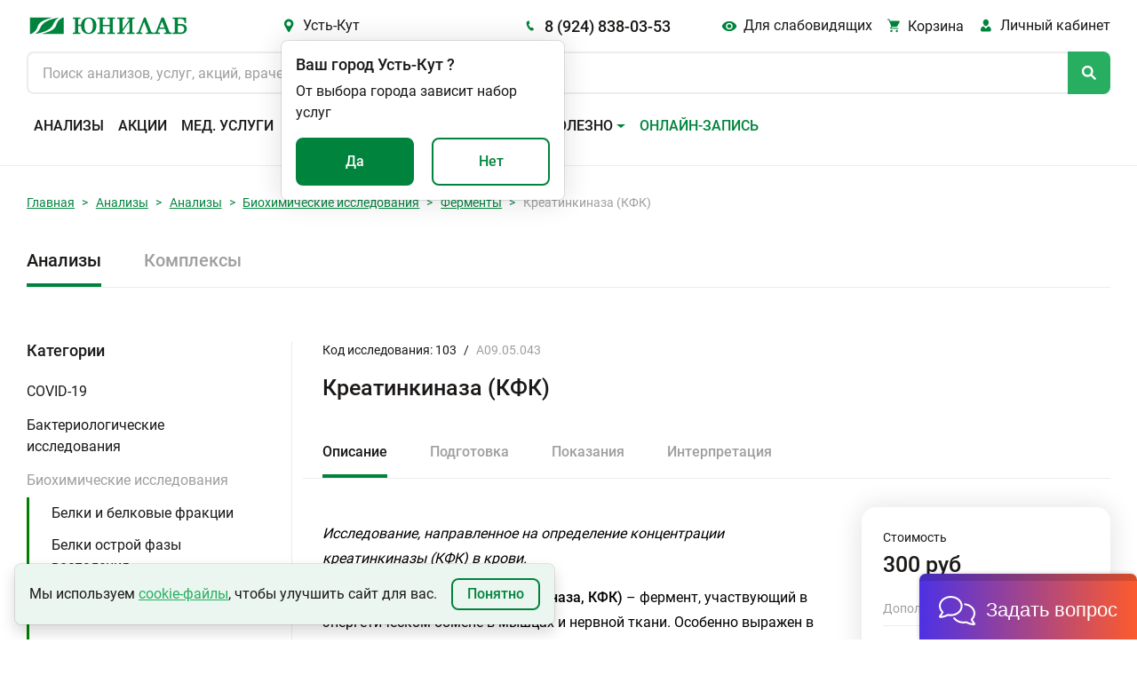

--- FILE ---
content_type: text/html; charset=utf-8
request_url: https://unilab.su/services/analyses/ust-kut/240/57669/
body_size: 120497
content:




<!DOCTYPE html>
<html
	lang="ru"
	
>
<head>


<style>
        /* -------------------------------------------------
           Обычное тело страницы – теперь может прокручиваться
        --------------------------------------------------- */
        body {
            margin: 0;
            /* убрали height:100vh и overflow:hidden */
            overflow-y: auto;               /* показывать полосу при необходимости */
            background: #001;               /* тёмный фон */
            font-family: sans-serif;
        }

        /* -------------------------------------------------
           Слой со снегом – фиксируем над всем контентом,
           но не влияем на высоту страницы.
        --------------------------------------------------- */
        .snow-layer {
            position: fixed;                /* всегда привязан к окну */
            top: 0;
            left: 0;
            width: 100%;
            height: 100%;
            pointer-events: none;           /* клики «пройдут сквозь» слой */
            overflow: hidden;               /* снежинки не «вываливаются» за пределы окна */
            z-index: 9999;                  /* над всем остальным */
        }

        .snowflake {
            position: absolute;
            top: -50px;
            color: #a0d8ff;                 /* бледно‑голубой */
            user-select: none;
            font-size: 1em;
            opacity: 0.85;
        }

        @keyframes fall {
            0%   { transform: translateY(0) rotate(0deg); }
            100% { transform: translateY(100vh) rotate(360deg); }
        }

        /* -------------------------------------------------
           Пример «длинного» контента, чтобы увидеть скролл
        --------------------------------------------------- */
        .content {
            padding: 2rem;
            max-width: 800px;
            margin: 0 auto;
            color: #fff;
        }
    </style>


	
        <!-- Google tag (gtag.js) -->
        <script async src="https://www.googletagmanager.com/gtag/js?id=UA-55025850-1"></script>
        <script>
            window.dataLayer = window.dataLayer || []

            function gtag(){
                dataLayer.push(arguments)
            }

            gtag('js', new Date())
            gtag('config', 'UA-55025850-1')
        </script>
    

	<title>
	
		
			Креатинкиназа (КФК), цена анализа в Усть-Куте | Юнилаб
		
	
</title>

	<link rel="icon" href="/static/img/favicon.ccf770619d05.ico" sizes="any"><!-- 32×32 -->
	<link rel="icon" href="/static/img/favicon.98f591f4fc94.svg" type="image/svg+xml">
	<link rel="apple-touch-icon" href="/static/img/apple-touch-icon.5f191a55917c.png"><!-- 180×180 -->
	<link rel="manifest" href="/static/manifest.8bb95b55dd45.json" type="application/manifest+json">

	<!-- <link href="https://cdn.jsdelivr.net/npm/bootstrap@5.1.3/dist/css/bootstrap.min.css" rel="stylesheet" integrity="sha384-1BmE4kWBq78iYhFldvKuhfTAU6auU8tT94WrHftjDbrCEXSU1oBoqyl2QvZ6jIW3" crossorigin="anonymous"> -->
	<link rel="stylesheet" href="/static/css/ext_libraries/bootstrap.min.e07b0666a5e5.css">
	<link rel="stylesheet" href="/static/css/main.a760ab6dca5d.css">

	<meta charset="UTF-8">
	<meta name="viewport" content="width=device-width, initial-scale=1.0, minimum-scale=1.0">
	<meta name="keywords" content="сдать анализы, медицинская лаборатория, анализы не дорого"/>
	<meta
		name="description"
		content=
	
		
			"Сдать анализ Креатинкиназа (КФК) в Усть-Куте. Цена исследования в
			медицинской лаборатории «Юнилаб». Быстрые результаты c отправкой на электронную почту, расшифровка анализов,
			акции, дисконтная программа."
		
	

	>
	

	
	

	
        <!-- Top.Mail.Ru counter (VK PIXEL) -->
        <script type="text/javascript">
            var _tmr = window._tmr || (window._tmr = []);
            _tmr.push({id: "3638771", type: "pageView", start: (new Date()).getTime()});
            (function (d, w, id) {
              if (d.getElementById(id)) return;
              var ts = d.createElement("script"); ts.type = "text/javascript"; ts.async = true; ts.id = id;
              ts.src = "https://top-fwz1.mail.ru/js/code.js";
              var f = function () {var s = d.getElementsByTagName("script")[0]; s.parentNode.insertBefore(ts, s);};
              if (w.opera == "[object Opera]") { d.addEventListener("DOMContentLoaded", f, false); } else { f(); }
            })(document, window, "tmr-code");
        </script>
        <noscript><div><img src="https://top-fwz1.mail.ru/counter?id=3638771;js=na" style="position:absolute;left:-9999px;" alt="Top.Mail.Ru" /></div></noscript>
        <!-- /Top.Mail.Ru counter (VK PIXEL) -->

        <!-- Yandex.Metrika counter -->
        <script type="text/javascript">
            (function (m, e, t, r, i, k, a){
                m[i]   = m[i] || function (){
                    (m[i].a = m[i].a || []).push(arguments)
                };
                m[i].l = 1 * new Date();
                for (var j = 0; j < document.scripts.length; j++){
                    if (document.scripts[j].src === r){
                        return;
                    }
                }
                k = e.createElement(t), a = e.getElementsByTagName(t)[0], k.async = 1, k.src = r, a.parentNode.insertBefore(
                    k,
                    a,
                )
            })
            (window, document, 'script', 'https://mc.yandex.ru/metrika/tag.js', 'ym');

            ym(25977979, 'init', {
                clickmap:            true,
                trackLinks:          true,
                accurateTrackBounce: true,
                webvisor:            true,
            });
        </script>
        <!-- /Yandex.Metrika counter -->
    

</head>
<body
	class="
		 
	"
>





    <!-- Rating Mail.ru counter -->
    <script type="text/javascript">
        var _tmr = window._tmr || (window._tmr = []);
        _tmr.push({ id: '3246383', type: 'pageView', start: (new Date()).getTime(), pid: 'USER_ID' });
        (function (d, w, id){
            if (d.getElementById(id)){
                return;
            }
            var ts   = d.createElement('script');
            ts.type  = 'text/javascript';
            ts.async = true;
            ts.id    = id;
            ts.src   = 'https://top-fwz1.mail.ru/js/code.js';
            var f    = function (){
                var s = d.getElementsByTagName('script')[0];
                s.parentNode.insertBefore(ts, s);
            };
            if (w.opera == '[object Opera]'){
                d.addEventListener('DOMContentLoaded', f, false);
            }
            else {
                f();
            }
        })(document, window, 'topmailru-code');
    </script>
    <noscript>
        <div>
            <img
                src="https://top-fwz1.mail.ru/counter?id=3246383;js=na"
                style="border:0;position:absolute;left:-9999px;"
                alt="Top.Mail.Ru"
            />
        </div>
    </noscript>
    <!-- //Rating Mail.ru counter -->
    <!-- Rating@Mail.ru counter dynamic remarketing appendix -->
    <script type="text/javascript">
        var _tmr = _tmr || [];
        _tmr.push({
            type:       'itemView',
            productid:  'VALUE',
            pagetype:   'VALUE',
            list:       'VALUE',
            totalvalue: 'VALUE',
        });
    </script>
    <!-- // Rating@Mail.ru counter dynamic remarketing appendix -->


<!-- overlay -->
<div class="overlay" id="overlay"></div>
<svg class="global-spinner" id="global-spinner" width="3em" height="3em" viewBox="25 25 50 50">
	<circle
		class="path"
		cx="50"
		cy="50"
		r="20"
		fill="none"
		stroke="currentColor"
		stroke-width="7"
		stroke-miterlimit="10"
	></circle>
</svg>

<header class="header">
    <div class="header__inner-wrapper">
        
            
                
            
        

        

        <div class="header__inner">
            
            <button class="header__burger burger btn-reset" id="headerBurgerBtn">
                <span></span>
                <span></span>
                <span></span>
            </button>
            <a class="header__logo logo" href="/" aria-hidden="true">
                
            </a>
            <button class="header__city-link city-link icon-before btn-reset green-hover">
                Усть-Кут
            </button>
            <a class="header__phone-link phone-link icon-before title-500-18" href="tel:89248380353">
                8 (924) 838-03-53
            </a>
            <button class="header__blind-ver blind-ver icon-before btn-reset green-hover">
                Для слабовидящих
            </button>
            <a
                class="header__cart-link cart-link icon-before "
                href="/cart"
            >
                <span class="cart-link__title">Корзина</span>
            </a>
            <div class="header__lk lk dropdown position-relative">
                <a
                    class="lk-link icon-before"
                    id="navbarScrollingDropdown"
                    href="https://lk.unilab.su/"
                    data-bs-toggle="#dropdown"
                >
                    <span class="header-lk__title">Личный кабинет</span>
                </a>
                <ul class="lk__dropdown dropdown-menu " aria-labelledby="navbarScrollingDropdown">
                    <li class="dropdown-item"><a href="https://lk.unilab.su/">Личный кабинет</a></li>
                    <li class="dropdown-item"><a href="#">Акции</a></li>
                    <li class="dropdown-item"><a href="#">Дисконтные программы</a></li>
                </ul>
            </div>
            <form class="header__search search" action>
                <input
                    class="search__input"
                    type="search"
                    autocomplete="off"
                    id="searchOnSite"
                    maxlength="100"
                    name="q"
                    value=""
                    hx-get="/search/"
                    hx-headers='{"X-Requested-With": "XMLHttpRequest"}'
                    hx-trigger="input[target.value.length > 2] delay:500ms"
                    hx-target="#search-results"
                    hx-indicator="#indicator"
                    placeholder="Поиск анализов, услуг, акций, врачей..."
                    enterkeyhint="Найти"
                />
                <span class="htmx-indicator loader-spinner" id="indicator"></span>
                <div class="search__button icon-before"></div>
            </form>
            <div class="header__search-result search-result popup" id="search-results"></div>

            
            <nav class="header__navbar navbar navbar-expand-xl" id="navbarScroll" role="navigation">
                <!-- Header: Меню -->
                <a class="city-link icon-before" href="#">
                    Усть-Кут
                </a>
                <a class="phone-link icon-before" href="tel:89248380353">
                    8 (924) 838-03-53
                </a>
                <ul class="navbar__list navbar-nav">
                    
                    
                        
                        
                            <li class="navbar__item">
                                <a
                                    class="navbar__link nav-link "
                                    aria-current="page"
                                    href="/services/analyses/ust-kut/"
                                >
                                    Анализы
                                </a>
                            </li>
                        
                    
                        
                        
                            <li class="navbar__item">
                                <a
                                    class="navbar__link nav-link "
                                    aria-current="page"
                                    href="/promo/"
                                >
                                    Акции
                                </a>
                            </li>
                        
                    
                        
                        
                            <li class="navbar__item">
                                <a
                                    class="navbar__link nav-link "
                                    aria-current="page"
                                    href="/services/uzi/ust-kut/"
                                >
                                    Мед. услуги
                                </a>
                            </li>
                        
                    
                        
                        
                            <li class="navbar__item">
                                <a
                                    class="navbar__link nav-link "
                                    aria-current="page"
                                    href="/addresses/ust-kut/"
                                >
                                    Адреса
                                </a>
                            </li>
                        
                    
                        
                        
                            <li class="navbar__item">
                                <a
                                    class="navbar__link nav-link "
                                    aria-current="page"
                                    href="/specialists/ust-kut/"
                                >
                                    Специалисты
                                </a>
                            </li>
                        
                    
                        
                        
                            <li class="navbar__item dropdown">
                                <a
                                    class="navbar__link navbar__toggle nav-link dropdown-toggle"
                                    id="navbarScrollingDropdown"
                                    role="button"
                                    data-bs-toggle="dropdown"
                                    aria-expanded="false"
                                >
                                    Важно и полезно
                                </a>
                                <ul class="navbar__submenu dropdown-menu" aria-labelledby="navbarScrollingDropdown">
                                    
                                        
                                            <li>
                                                <a
                                                    class="navbar__submenu-item dropdown-item"
                                                    href="/vazhno-i-polezno/Kak-sdat-analyz/"
                                                >
                                                    Сведения для пациентов
                                                </a>
                                            </li>
                                        
                                    
                                        
                                            <li>
                                                <a
                                                    class="navbar__submenu-item dropdown-item"
                                                    href="/page/dlya-zaklyucheniya-dogovora-na-polucenie-platnyh-medicinskih-uslug/"
                                                >
                                                    Документы для заключения договора
                                                </a>
                                            </li>
                                        
                                    
                                        
                                            <li>
                                                <a
                                                    class="navbar__submenu-item dropdown-item"
                                                    href="/vazhno-i-polezno/diskontnaya-programma/"
                                                >
                                                    Система скидок
                                                </a>
                                            </li>
                                        
                                    
                                        
                                            <li>
                                                <a
                                                    class="navbar__submenu-item dropdown-item"
                                                    href="/vazhno-i-polezno/podarki/"
                                                >
                                                    Подарочные сертификаты
                                                </a>
                                            </li>
                                        
                                    
                                        
                                            <li>
                                                <a
                                                    class="navbar__submenu-item dropdown-item"
                                                    href="/vazhno-i-polezno/podarki_complex/"
                                                >
                                                    Сертификаты на комплексные программы
                                                </a>
                                            </li>
                                        
                                    
                                        
                                            <li>
                                                <a
                                                    class="navbar__submenu-item dropdown-item"
                                                    href="/vazhno-i-polezno/zastrahovannym-po-oms-i-dms/"
                                                >
                                                    Застрахованным по ОМС и ДМС
                                                </a>
                                            </li>
                                        
                                    
                                        
                                            <li>
                                                <a
                                                    class="navbar__submenu-item dropdown-item"
                                                    href="/page/o-besplatnoj-konsultacii/"
                                                >
                                                    Скажите, доктор
                                                </a>
                                            </li>
                                        
                                    
                                        
                                            <li>
                                                <a
                                                    class="navbar__submenu-item dropdown-item"
                                                    href="/vazhno-i-polezno/nalogovyj-vychet/"
                                                >
                                                    Налоговый вычет
                                                </a>
                                            </li>
                                        
                                    
                                        
                                            <li>
                                                <a
                                                    class="navbar__submenu-item dropdown-item"
                                                    href="/articles/"
                                                >
                                                    Статьи
                                                </a>
                                            </li>
                                        
                                    
                                        
                                            <li>
                                                <a
                                                    class="navbar__submenu-item dropdown-item"
                                                    href="/news/"
                                                >
                                                    Новости
                                                </a>
                                            </li>
                                        
                                    
                                        
                                            <li>
                                                <a
                                                    class="navbar__submenu-item dropdown-item"
                                                    href="/review/"
                                                >
                                                    Оставить отзыв
                                                </a>
                                            </li>
                                        
                                    
                                        
                                            <li>
                                                <a
                                                    class="navbar__submenu-item dropdown-item"
                                                    href="/vazhno-i-polezno/dokumenty-i-reglamenty/"
                                                >
                                                    Документы и регламенты
                                                </a>
                                            </li>
                                        
                                    
                                </ul>
                            </li>
                        
                    
                        
                        
                            <li class="navbar__item">
                                <a
                                    class="navbar__link nav-link  green-color "
                                    aria-current="page"
                                    href="/online_record/"
                                >
                                    Онлайн-запись
                                </a>
                            </li>
                        
                    
                    <input class="theme-switcher" type="checkbox" data-type="theme" data-theme="dark">
                </ul>
            </nav>

            <div
                class="toast popup confirm-city"
                data-bs-autohide="false"
                id="confirmCity"
                role="alert"
                aria-live="assertive"
                aria-atomic="true"
            >
                <div class="popup-wrapper">
                    <div class="popup-header">
                        <div class="title-500-18">
                            <span>Ваш город</span>
                            <span
                                id="autoCity"
                                data-city-id="76"
                                data-phone="8 (924) 838-03-53"
                                data-slag-city="ust-kut"
                            >Усть-Кут</span>
                            <span>?</span>
                        </div>
                    </div>
                    <div class="popup-body">
                        <div class="popup-content">От выбора города зависит набор услуг</div>
                        <div class="popup-controls d-flex justify-content-between">
                            <button type="button" class="btn btn-green btn-yes-js">Да</button>
                            <button type="button" class="btn btn-outline btn-no-js">Нет</button>
                        </div>
                    </div>
                </div>
            </div>

            <div
                class="toast popup select-city"
                data-bs-autohide="false"
                id="selectCity"
                role="alert"
                aria-live="assertive"
                aria-atomic="true"
            >
                <div class="popup-header">
                    <div class="title-500-18">
                        <span>Выберите город</span>
                    </div>
                    <button
                        class="popup-btn-close btn-reset"
                        type="button"
                        data-bs-dismiss="toast"
                        aria-label="Закрыть"
                    ></button>
                    <input id="searchCityInput" type="search" placeholder="Введите название города" autocomplete="off">
                    <div class="select-city__not-found-popup toast">
                        <div class="toast-body">
                            Ничего не найдено. Попробуйте изменить запрос.
                        </div>
                    </div>
                </div>
                <div class="popup-body">
                    <ul class="select-city__list" id="popupCityList">
                        
                            <li>
                                <a
                                    data-city-id="77"
                                    data-phone="8 (924) 101-31-30"
                                    data-slag-city="amursk"
                                    href
                                >Амурск</a>
                            </li>
                        
                            <li>
                                <a
                                    data-city-id="46"
                                    data-phone="8 (3955) 581-585"
                                    data-slag-city="angarsk"
                                    href
                                >Ангарск</a>
                            </li>
                        
                            <li>
                                <a
                                    data-city-id="62"
                                    data-phone="8 (42361) 4-61-01"
                                    data-slag-city="arsenev"
                                    href
                                >Арсеньев</a>
                            </li>
                        
                            <li>
                                <a
                                    data-city-id="53"
                                    data-phone="8 (42337) 74-6-07"
                                    data-slag-city="artem"
                                    href
                                >Артем</a>
                            </li>
                        
                            <li>
                                <a
                                    data-city-id="49"
                                    data-phone="8 (42622) 7-01-27"
                                    data-slag-city="birobidzhan"
                                    href
                                >Биробиджан</a>
                            </li>
                        
                            <li>
                                <a
                                    data-city-id="58"
                                    data-phone="8 (4162) 21-85-45"
                                    data-slag-city="blagoveshchensk"
                                    href
                                >Благовещенск</a>
                            </li>
                        
                            <li>
                                <a
                                    data-city-id="50"
                                    data-phone="8 (42335) 52-0-08"
                                    data-slag-city="bolshoi-kamen"
                                    href
                                >Большой Камень</a>
                            </li>
                        
                            <li>
                                <a
                                    data-city-id="44"
                                    data-phone="8 (3953) 210-526"
                                    data-slag-city="bratsk"
                                    href
                                >Братск</a>
                            </li>
                        
                            <li>
                                <a
                                    data-city-id="42"
                                    data-phone="8 (423) 224-21-24"
                                    data-slag-city="vladivostok"
                                    href
                                >Владивосток</a>
                            </li>
                        
                            <li>
                                <a
                                    data-city-id="74"
                                    data-phone="8 (42334) 21-22-2"
                                    data-slag-city="volno-nadezhdinskoe"
                                    href
                                >Вольно-Надеждинское</a>
                            </li>
                        
                            <li>
                                <a
                                    data-city-id="70"
                                    data-phone="8 (42373) 32-99-4"
                                    data-slag-city="dalnegorsk"
                                    href
                                >Дальнегорск</a>
                            </li>
                        
                            <li>
                                <a
                                    data-city-id="81"
                                    data-phone="8 (42356) 3-96-07"
                                    data-slag-city="dalnerechensk"
                                    href
                                >Дальнереченск</a>
                            </li>
                        
                            <li>
                                <a
                                    data-city-id="61"
                                    data-phone="8 (41531) 6-10-16"
                                    data-slag-city="elizovo"
                                    href
                                >Елизово</a>
                            </li>
                        
                            <li>
                                <a
                                    data-city-id="269"
                                    data-phone="8 (924) 608-15-75"
                                    data-slag-city="zheleznogorsk-ilimskii"
                                    href
                                >Железногорск-Илимский</a>
                            </li>
                        
                            <li>
                                <a
                                    data-city-id="43"
                                    data-phone="8 (3952) 288-688"
                                    data-slag-city="irkutsk"
                                    href
                                >Иркутск</a>
                            </li>
                        
                            <li>
                                <a
                                    data-city-id="65"
                                    data-phone="8 (4217) 34-00-44"
                                    data-slag-city="komsomolsk-na-amure"
                                    href
                                >Комсомольск-на-Амуре</a>
                            </li>
                        
                            <li>
                                <a
                                    data-city-id="277"
                                    data-phone="8 (924) 609-82-69"
                                    data-slag-city="kuitun"
                                    href
                                >Куйтун</a>
                            </li>
                        
                            <li>
                                <a
                                    data-city-id="75"
                                    data-phone="8 (42355) 28-4-64"
                                    data-slag-city="lesozavodsk"
                                    href
                                >Лесозаводск</a>
                            </li>
                        
                            <li>
                                <a
                                    data-city-id="52"
                                    data-phone="8 (42357) 42-4-20"
                                    data-slag-city="luchegorsk"
                                    href
                                >Лучегорск</a>
                            </li>
                        
                            <li>
                                <a
                                    data-city-id="55"
                                    data-phone="8 (4132) 21-41-41"
                                    data-slag-city="magadan"
                                    href
                                >Магадан</a>
                            </li>
                        
                            <li>
                                <a
                                    data-city-id="64"
                                    data-phone="8 (42346) 23-0-53"
                                    data-slag-city="mikhailovka"
                                    href
                                >Михайловка</a>
                            </li>
                        
                            <li>
                                <a
                                    data-city-id="57"
                                    data-phone="8 (4236) 62-56-90"
                                    data-slag-city="nakhodka"
                                    href
                                >Находка</a>
                            </li>
                        
                            <li>
                                <a
                                    data-city-id="260"
                                    data-phone="8 (924) 612-71-24"
                                    data-slag-city="nizhneudinsk"
                                    href
                                >Нижнеудинск</a>
                            </li>
                        
                            <li>
                                <a
                                    data-city-id="67"
                                    data-phone="8 (42363) 65-0-59"
                                    data-slag-city="partizansk"
                                    href
                                >Партизанск</a>
                            </li>
                        
                            <li>
                                <a
                                    data-city-id="66"
                                    data-phone="8 (4152) 30-64-40"
                                    data-slag-city="petropavlovsk-kamchatskii"
                                    href
                                >Петропавловск-Камчатский</a>
                            </li>
                        
                            <li>
                                <a
                                    data-city-id="56"
                                    data-phone="8 (39553) 700-40"
                                    data-slag-city="saiansk"
                                    href
                                >Саянск</a>
                            </li>
                        
                            <li>
                                <a
                                    data-city-id="265"
                                    data-phone="8 (924) 632-48-81"
                                    data-slag-city="sliudianka"
                                    href
                                >Слюдянка</a>
                            </li>
                        
                            <li>
                                <a
                                    data-city-id="68"
                                    data-phone="8 (42352) 2-60-40"
                                    data-slag-city="spassk-dalnii"
                                    href
                                >Спасск-Дальний</a>
                            </li>
                        
                            <li>
                                <a
                                    data-city-id="78"
                                    data-phone="8 (924) 633-05-42"
                                    data-slag-city="taishet"
                                    href
                                >Тайшет</a>
                            </li>
                        
                            <li>
                                <a
                                    data-city-id="69"
                                    data-phone="8 (423) 224-21-24"
                                    data-slag-city="trudovoe"
                                    href
                                >Трудовое</a>
                            </li>
                        
                            <li>
                                <a
                                    data-city-id="267"
                                    data-phone="8 (924) 710-99-85"
                                    data-slag-city="tulun"
                                    href
                                >Тулун</a>
                            </li>
                        
                            <li>
                                <a
                                    data-city-id="54"
                                    data-phone="8 (3012) 562-500"
                                    data-slag-city="ulan-ude"
                                    href
                                >Улан-Удэ</a>
                            </li>
                        
                            <li>
                                <a
                                    data-city-id="133"
                                    data-phone="8 (924) 832-71-22"
                                    data-slag-city="usole-sibirskoe"
                                    href
                                >Усолье-Сибирское</a>
                            </li>
                        
                            <li>
                                <a
                                    data-city-id="47"
                                    data-phone="+7 (4234) 300-700"
                                    data-slag-city="ussuriisk"
                                    href
                                >Уссурийск</a>
                            </li>
                        
                            <li>
                                <a
                                    data-city-id="71"
                                    data-phone="8 (39535) 617- 19"
                                    data-slag-city="ust-ilimsk"
                                    href
                                >Усть-Илимск</a>
                            </li>
                        
                            <li>
                                <a
                                    data-city-id="76"
                                    data-phone="8 (924) 838-03-53"
                                    data-slag-city="ust-kut"
                                    href
                                >Усть-Кут</a>
                            </li>
                        
                            <li>
                                <a
                                    data-city-id="59"
                                    data-phone="8 (42339) 27-40-4"
                                    data-slag-city="fokino"
                                    href
                                >Фокино</a>
                            </li>
                        
                            <li>
                                <a
                                    data-city-id="45"
                                    data-phone="8 (4212) 37-71-41"
                                    data-slag-city="khabarovsk"
                                    href
                                >Хабаровск</a>
                            </li>
                        
                            <li>
                                <a
                                    data-city-id="263"
                                    data-phone="8 (423) 472-34-00"
                                    data-slag-city="khorol"
                                    href
                                >Хороль</a>
                            </li>
                        
                            <li>
                                <a
                                    data-city-id="79"
                                    data-phone="8 (39546) 546-06"
                                    data-slag-city="cheremkhovo"
                                    href
                                >Черемхово</a>
                            </li>
                        
                            <li>
                                <a
                                    data-city-id="80"
                                    data-phone="8 (3022) 715-700"
                                    data-slag-city="chita"
                                    href
                                >Чита</a>
                            </li>
                        
                            <li>
                                <a
                                    data-city-id="82"
                                    data-phone="8 (924) 990-83-35"
                                    data-slag-city="shelekhov"
                                    href
                                >Шелехов</a>
                            </li>
                        
                            <li>
                                <a
                                    data-city-id="48"
                                    data-phone="8 (424) 251-02-45"
                                    data-slag-city="iuzhno-sakhalinsk"
                                    href
                                >Южно-Сахалинск</a>
                            </li>
                        
                    </ul>
                </div>
            </div>

            <div
                class="toast popup blind-version-panel"
                data-bs-autohide="false"
                id="blindVersionPanel"
                role="alert"
                aria-live="assertive"
                aria-atomic="true"
            >
                <div class="popup-wrapper">
                    <div class="popup-header mb-3">
                        <div class="title-500-18">
                            <span>Настройки видимости</span>
                        </div>
                        <button
                            class="popup-btn-close btn-reset"
                            type="button"
                            data-bs-dismiss="toast"
                            aria-label="Закрыть"
                        ></button>
                    </div>
                    <div class="popup-body">
                        <div class="row">
                            <div class="col">
                                <p class="almost-blind-version-panel-popup__category mb-4"><b>Размер шрифта</b></p>
                                <div class="radio-bunch">
                                    <input
                                        type="radio"
                                        name="font-size"
                                        id="100"
                                        class="radio-bunch__input"
                                        data-type="font-size"
                                        data-font-size="100"
                                        data-type-default="100"
                                        checked
                                    >
                                    <label for="100" class="radio-bunch__label">100%</label>
                                </div>
                                <div class="radio-bunch">
                                    <input
                                        type="radio"
                                        name="font-size"
                                        id="150"
                                        class="radio-bunch__input"
                                        data-type="font-size"
                                        data-font-size="125"
                                    >
                                    <label for="150" class="radio-bunch__label">150%</label>
                                </div>
                                <div class="radio-bunch">
                                    <input
                                        type="radio"
                                        name="font-size"
                                        id="200"
                                        class="radio-bunch__input"
                                        data-type="font-size"
                                        data-font-size="150"
                                    >
                                    <label for="200" class="radio-bunch__label">200%</label>
                                </div>
                            </div>
                            <div class="col">
                                <p class="almost-blind-version-panel-popup__category mb-4"><b>Цветовая схема</b></p>
                                <div class="radio-bunch">
                                    <input
                                        type="radio"
                                        name="theme"
                                        id="light"
                                        class="radio-bunch__input"
                                        data-type="theme"
                                        data-theme="light"
                                        data-type-default="light"
                                        checked=""
                                    >
                                    <label for="light" class="radio-bunch__label" data-theme="light">Светлая</label>
                                </div>
                                <div class="radio-bunch">
                                    <input
                                        type="radio"
                                        name="theme"
                                        id="dark"
                                        class="radio-bunch__input"
                                        data-type="theme"
                                        data-theme="dark"
                                    >
                                    <label for="dark" class="radio-bunch__label" data-theme="dark">Темная</label>
                                </div>
                                <div class="radio-bunch">
                                    <input
                                        type="radio"
                                        name="theme"
                                        id="invert"
                                        class="radio-bunch__input"
                                        data-type="theme"
                                        data-theme="invert"
                                    >
                                    <label for="invert" class="radio-bunch__label" data-theme="invert">Инверсия</label>
                                </div>
                            </div>
                        </div>
                    </div>
                </div>
            </div>
        </div>
    </div>
	<div class="header__popup-container end-0" aria-live="polite" aria-atomic="true">
		<div class="toast-container position-absolute top-0 end-0 p-3"></div>
	</div>
	<!-- header__inner -->
</header>



<main class="main">
	
	
		
<section class="section-breadcrumb">
    <div class="container">
        <nav class="breadcrumb-nav" aria-label="breadcrumb">
            <ol class="breadcrumb breadcrumb-nav__list">
                
                    
                        <li class="breadcrumb-item"><a href="/">Главная</a></li>
                    
                
                    
                        <li class="breadcrumb-item"><a href="/services/analyses/ust-kut/">Анализы</a></li>
                    
                
                    
                        <li class="breadcrumb-item"><a href="/services/analyses/ust-kut/">Анализы</a></li>
                    
                
                    
                        <li class="breadcrumb-item"><a href="/services/analyses/ust-kut/67/">Биохимические исследования</a></li>
                    
                
                    
                        <li class="breadcrumb-item"><a href="/services/analyses/ust-kut/240/">Ферменты</a></li>
                    
                
                    
                        <li class="breadcrumb-item active" aria-current="page">Креатинкиназа (КФК)</li>
                    
                
            </ol>
        </nav>
    </div>
</section>


	

	

    
        <div class="container">

            <section class="types-services">

                
                

                    
                    <ul class="nav nav-tabs types-services__tab-list">
                        
                            <li class="nav-item types-services__tab-item active">
                                <a class="nav-link" aria-current="Анализы" href="/services/analyses/ust-kut/">Анализы</a>
                            </li>
                        
                            <li class="nav-item types-services__tab-item ">
                                <a class="nav-link" aria-current="Комплексы" href="/services/complex/ust-kut/">Комплексы</a>
                            </li>
                        
                    </ul>

                

            </section>

            <section class="service">
                <div class="row">

                    
                    

                        <div class="col-3 service-categories">
                            
                                <div class="service-categories__block">
                                    <div class="title-500-18 service-categories__title">Категории</div>
                                    <div class="accordion" id="accordionServiceCategories">
                                    
                                        <div class="service-categories__item">
                                            <a
                                                class="accordion-button collapsed service-categories__item-title grey-hover"
                                                href="/services/analyses/ust-kut/53/"
                                                role="button"
                                                data-bs-toggle=""
                                                data-bs-target="#53"
                                                aria-expanded="false"
                                                aria-controls="53"
                                            >
                                                COVID-19
                                            </a>
                                            
                                            
                                        </div>
                                    
                                        <div class="service-categories__item">
                                            <a
                                                class="accordion-button collapsed service-categories__item-title grey-hover"
                                                href="/services/analyses/ust-kut/4/"
                                                role="button"
                                                data-bs-toggle=""
                                                data-bs-target="#4"
                                                aria-expanded="false"
                                                aria-controls="4"
                                            >
                                                Бактериологические исследования
                                            </a>
                                            
                                            
                                        </div>
                                    
                                        <div class="service-categories__item">
                                            <a
                                                class="accordion-button  service-categories__item-title grey-hover"
                                                href="/services/analyses/ust-kut/67/"
                                                role="button"
                                                data-bs-toggle=""
                                                data-bs-target="#67"
                                                aria-expanded="false"
                                                aria-controls="67"
                                            >
                                                Биохимические исследования
                                            </a>
                                            
                                            
                                                
                                                    
                                                    
                                                        <div id="67" class="accordion-collapse collapse show" data-bs-parent="#accordionServiceCategories">
                                                            <ul class="service-categories__item-sublist service-category-sublist">
                                                                
                                                                    <li>
                                                                        <a
                                                                            class="service-category-sublist__item-link grey-hover "
                                                                            href="/services/analyses/ust-kut/84/"
                                                                        >
                                                                            Белки и белковые фракции
                                                                        </a>
                                                                    </li>
                                                                
                                                                    <li>
                                                                        <a
                                                                            class="service-category-sublist__item-link grey-hover "
                                                                            href="/services/analyses/ust-kut/203/"
                                                                        >
                                                                            Белки острой фазы воспаления
                                                                        </a>
                                                                    </li>
                                                                
                                                                    <li>
                                                                        <a
                                                                            class="service-category-sublist__item-link grey-hover "
                                                                            href="/services/analyses/ust-kut/409/"
                                                                        >
                                                                            Белковый и аминокислотный обмен
                                                                        </a>
                                                                    </li>
                                                                
                                                                    <li>
                                                                        <a
                                                                            class="service-category-sublist__item-link grey-hover "
                                                                            href="/services/analyses/ust-kut/86/"
                                                                        >
                                                                            Биохимический анализ крови
                                                                        </a>
                                                                    </li>
                                                                
                                                                    <li>
                                                                        <a
                                                                            class="service-category-sublist__item-link grey-hover "
                                                                            href="/services/analyses/ust-kut/134/"
                                                                        >
                                                                            Витамины и жирные кислоты
                                                                        </a>
                                                                    </li>
                                                                
                                                                    <li>
                                                                        <a
                                                                            class="service-category-sublist__item-link grey-hover "
                                                                            href="/services/analyses/ust-kut/131/"
                                                                        >
                                                                            Глюкоза и показатели обмена углеводов
                                                                        </a>
                                                                    </li>
                                                                
                                                                    <li>
                                                                        <a
                                                                            class="service-category-sublist__item-link grey-hover "
                                                                            href="/services/analyses/ust-kut/141/"
                                                                        >
                                                                            Кардиоспецифичные белки и маркёры риска сердечно - сосудистых заболеваний
                                                                        </a>
                                                                    </li>
                                                                
                                                                    <li>
                                                                        <a
                                                                            class="service-category-sublist__item-link grey-hover "
                                                                            href="/services/analyses/ust-kut/153/"
                                                                        >
                                                                            Лекарственный мониторинг
                                                                        </a>
                                                                    </li>
                                                                
                                                                    <li>
                                                                        <a
                                                                            class="service-category-sublist__item-link grey-hover "
                                                                            href="/services/analyses/ust-kut/91/"
                                                                        >
                                                                            Макро- и микроэлементы
                                                                        </a>
                                                                    </li>
                                                                
                                                                    <li>
                                                                        <a
                                                                            class="service-category-sublist__item-link grey-hover "
                                                                            href="/services/analyses/ust-kut/176/"
                                                                        >
                                                                            Показатели гипоксии,ацидоз
                                                                        </a>
                                                                    </li>
                                                                
                                                                    <li>
                                                                        <a
                                                                            class="service-category-sublist__item-link grey-hover "
                                                                            href="/services/analyses/ust-kut/177/"
                                                                        >
                                                                            Показатели обмена железа, диагностика анемии
                                                                        </a>
                                                                    </li>
                                                                
                                                                    <li>
                                                                        <a
                                                                            class="service-category-sublist__item-link grey-hover "
                                                                            href="/services/analyses/ust-kut/122/"
                                                                        >
                                                                            Показатели обмена липидов и диагностика атеросклероза
                                                                        </a>
                                                                    </li>
                                                                
                                                                    <li>
                                                                        <a
                                                                            class="service-category-sublist__item-link grey-hover "
                                                                            href="/services/analyses/ust-kut/94/"
                                                                        >
                                                                            Показатели пигментного обмена
                                                                        </a>
                                                                    </li>
                                                                
                                                                    <li>
                                                                        <a
                                                                            class="service-category-sublist__item-link grey-hover "
                                                                            href="/services/analyses/ust-kut/68/"
                                                                        >
                                                                            Показатели фиброза
                                                                        </a>
                                                                    </li>
                                                                
                                                                    <li>
                                                                        <a
                                                                            class="service-category-sublist__item-link grey-hover "
                                                                            href="/services/analyses/ust-kut/252/"
                                                                        >
                                                                            Показатели функции почек
                                                                        </a>
                                                                    </li>
                                                                
                                                                    <li>
                                                                        <a
                                                                            class="service-category-sublist__item-link grey-hover "
                                                                            href="/services/analyses/ust-kut/99/"
                                                                        >
                                                                            Показатели электролитного обмена и микроэлементы
                                                                        </a>
                                                                    </li>
                                                                
                                                                    <li>
                                                                        <a
                                                                            class="service-category-sublist__item-link grey-hover selected"
                                                                            href="/services/analyses/ust-kut/240/"
                                                                        >
                                                                            Ферменты
                                                                        </a>
                                                                    </li>
                                                                
                                                                    <li>
                                                                        <a
                                                                            class="service-category-sublist__item-link grey-hover "
                                                                            href="/services/analyses/ust-kut/204/"
                                                                        >
                                                                            Элементный анализ придатков кожи (волос и ногтей)
                                                                        </a>
                                                                    </li>
                                                                
                                                            </ul>
                                                        </div>
                                                    
                                                
                                            
                                        </div>
                                    
                                        <div class="service-categories__item">
                                            <a
                                                class="accordion-button collapsed service-categories__item-title grey-hover"
                                                href="/services/analyses/ust-kut/38/"
                                                role="button"
                                                data-bs-toggle=""
                                                data-bs-target="#38"
                                                aria-expanded="false"
                                                aria-controls="38"
                                            >
                                                Гематология
                                            </a>
                                            
                                            
                                        </div>
                                    
                                        <div class="service-categories__item">
                                            <a
                                                class="accordion-button collapsed service-categories__item-title grey-hover"
                                                href="/services/analyses/ust-kut/159/"
                                                role="button"
                                                data-bs-toggle=""
                                                data-bs-target="#159"
                                                aria-expanded="false"
                                                aria-controls="159"
                                            >
                                                Гистологические исследования
                                            </a>
                                            
                                            
                                        </div>
                                    
                                        <div class="service-categories__item">
                                            <a
                                                class="accordion-button collapsed service-categories__item-title grey-hover"
                                                href="/services/analyses/ust-kut/44/"
                                                role="button"
                                                data-bs-toggle=""
                                                data-bs-target="#44"
                                                aria-expanded="false"
                                                aria-controls="44"
                                            >
                                                Гормоны
                                            </a>
                                            
                                            
                                        </div>
                                    
                                        <div class="service-categories__item">
                                            <a
                                                class="accordion-button collapsed service-categories__item-title grey-hover"
                                                href="/services/analyses/ust-kut/328/"
                                                role="button"
                                                data-bs-toggle=""
                                                data-bs-target="#328"
                                                aria-expanded="false"
                                                aria-controls="328"
                                            >
                                                Диагностика инфекционных заболеваний
                                            </a>
                                            
                                            
                                        </div>
                                    
                                        <div class="service-categories__item">
                                            <a
                                                class="accordion-button collapsed service-categories__item-title grey-hover"
                                                href="/services/analyses/ust-kut/162/"
                                                role="button"
                                                data-bs-toggle=""
                                                data-bs-target="#162"
                                                aria-expanded="false"
                                                aria-controls="162"
                                            >
                                                Изосерология
                                            </a>
                                            
                                            
                                        </div>
                                    
                                        <div class="service-categories__item">
                                            <a
                                                class="accordion-button collapsed service-categories__item-title grey-hover"
                                                href="/services/analyses/ust-kut/16/"
                                                role="button"
                                                data-bs-toggle=""
                                                data-bs-target="#16"
                                                aria-expanded="false"
                                                aria-controls="16"
                                            >
                                                Иммуноаллергология
                                            </a>
                                            
                                            
                                        </div>
                                    
                                        <div class="service-categories__item">
                                            <a
                                                class="accordion-button collapsed service-categories__item-title grey-hover"
                                                href="/services/analyses/ust-kut/87/"
                                                role="button"
                                                data-bs-toggle=""
                                                data-bs-target="#87"
                                                aria-expanded="false"
                                                aria-controls="87"
                                            >
                                                Исследование кала
                                            </a>
                                            
                                            
                                        </div>
                                    
                                        <div class="service-categories__item">
                                            <a
                                                class="accordion-button collapsed service-categories__item-title grey-hover"
                                                href="/services/analyses/ust-kut/171/"
                                                role="button"
                                                data-bs-toggle=""
                                                data-bs-target="#171"
                                                aria-expanded="false"
                                                aria-controls="171"
                                            >
                                                Исследования мочи
                                            </a>
                                            
                                            
                                        </div>
                                    
                                        <div class="service-categories__item">
                                            <a
                                                class="accordion-button collapsed service-categories__item-title grey-hover"
                                                href="/services/analyses/ust-kut/167/"
                                                role="button"
                                                data-bs-toggle=""
                                                data-bs-target="#167"
                                                aria-expanded="false"
                                                aria-controls="167"
                                            >
                                                Коагуляция
                                            </a>
                                            
                                            
                                        </div>
                                    
                                        <div class="service-categories__item">
                                            <a
                                                class="accordion-button collapsed service-categories__item-title grey-hover"
                                                href="/services/analyses/ust-kut/151/"
                                                role="button"
                                                data-bs-toggle=""
                                                data-bs-target="#151"
                                                aria-expanded="false"
                                                aria-controls="151"
                                            >
                                                КОМПЛЕКСЫ (АКЦИИ)
                                            </a>
                                            
                                            
                                        </div>
                                    
                                        <div class="service-categories__item">
                                            <a
                                                class="accordion-button collapsed service-categories__item-title grey-hover"
                                                href="/services/analyses/ust-kut/26/"
                                                role="button"
                                                data-bs-toggle=""
                                                data-bs-target="#26"
                                                aria-expanded="false"
                                                aria-controls="26"
                                            >
                                                Маркеры аутоиммунных заболеваний
                                            </a>
                                            
                                            
                                        </div>
                                    
                                        <div class="service-categories__item">
                                            <a
                                                class="accordion-button collapsed service-categories__item-title grey-hover"
                                                href="/services/analyses/ust-kut/36/"
                                                role="button"
                                                data-bs-toggle=""
                                                data-bs-target="#36"
                                                aria-expanded="false"
                                                aria-controls="36"
                                            >
                                                Молекулярно-генетические исследования
                                            </a>
                                            
                                            
                                        </div>
                                    
                                        <div class="service-categories__item">
                                            <a
                                                class="accordion-button collapsed service-categories__item-title grey-hover"
                                                href="/services/analyses/ust-kut/21/"
                                                role="button"
                                                data-bs-toggle=""
                                                data-bs-target="#21"
                                                aria-expanded="false"
                                                aria-controls="21"
                                            >
                                                Онкомаркеры
                                            </a>
                                            
                                            
                                        </div>
                                    
                                        <div class="service-categories__item">
                                            <a
                                                class="accordion-button collapsed service-categories__item-title grey-hover"
                                                href="/services/analyses/ust-kut/207/"
                                                role="button"
                                                data-bs-toggle=""
                                                data-bs-target="#207"
                                                aria-expanded="false"
                                                aria-controls="207"
                                            >
                                                Определение наркотических и психоактивных веществ
                                            </a>
                                            
                                            
                                        </div>
                                    
                                        <div class="service-categories__item">
                                            <a
                                                class="accordion-button collapsed service-categories__item-title grey-hover"
                                                href="/services/analyses/ust-kut/61/"
                                                role="button"
                                                data-bs-toggle=""
                                                data-bs-target="#61"
                                                aria-expanded="false"
                                                aria-controls="61"
                                            >
                                                Пренатальная диагностика
                                            </a>
                                            
                                            
                                        </div>
                                    
                                        <div class="service-categories__item">
                                            <a
                                                class="accordion-button collapsed service-categories__item-title grey-hover"
                                                href="/services/analyses/ust-kut/46/"
                                                role="button"
                                                data-bs-toggle=""
                                                data-bs-target="#46"
                                                aria-expanded="false"
                                                aria-controls="46"
                                            >
                                                ПЦР - диагностика инфекционных заболеваний
                                            </a>
                                            
                                            
                                        </div>
                                    
                                        <div class="service-categories__item">
                                            <a
                                                class="accordion-button collapsed service-categories__item-title grey-hover"
                                                href="/services/analyses/ust-kut/18/"
                                                role="button"
                                                data-bs-toggle=""
                                                data-bs-target="#18"
                                                aria-expanded="false"
                                                aria-controls="18"
                                            >
                                                Серологическая диагностика инфекционных заболеваний
                                            </a>
                                            
                                            
                                        </div>
                                    
                                        <div class="service-categories__item">
                                            <a
                                                class="accordion-button collapsed service-categories__item-title grey-hover"
                                                href="/services/analyses/ust-kut/31/"
                                                role="button"
                                                data-bs-toggle=""
                                                data-bs-target="#31"
                                                aria-expanded="false"
                                                aria-controls="31"
                                            >
                                                Установление отцовства
                                            </a>
                                            
                                            
                                        </div>
                                    
                                        <div class="service-categories__item">
                                            <a
                                                class="accordion-button collapsed service-categories__item-title grey-hover"
                                                href="/services/analyses/ust-kut/40/"
                                                role="button"
                                                data-bs-toggle=""
                                                data-bs-target="#40"
                                                aria-expanded="false"
                                                aria-controls="40"
                                            >
                                                Цитологические исследования
                                            </a>
                                            
                                            
                                        </div>
                                    
                                </div> 
                                </div>
                            
                        </div>  

                    

                    

	<div class="col service-analysis">
		<div class="service-analysis__header">
			
				
			
			<div class="service-analysis__code">
				<span>Код исследования: 103</span>
				
					<span>/</span>
					<span class="column-number ">A09.05.043</span>
				
			</div>
			<h1 class="service-analysis__title">Креатинкиназа (КФК)</h1>

		</div>
		
			
			<ul class="nav nav-tabs service-analysis__tab-list" role="tablist">
				<li class="nav-item active">
					<button class="nav-btn btn-reset" data-path="desc" aria-selected="true" role="tab">Описание</button>
				</li>
				
				
					<li class="nav-item">
						<button class="nav-btn btn-reset" data-path="preparation" role="tab">Подготовка</button>
					</li>
				
				
					<li class="nav-item">
						<button class="nav-btn btn-reset" data-path="indications" role="tab">Показания</button>
					</li>
				
				
					<li class="nav-item">
						<button class="nav-btn btn-reset" data-path="interpretation" role="tab">
							
							
								Интерпретация
							
						</button>
					</li>
				
				
			</ul>
			<div class="row service-analysis__content">
				
					<div class="col-xl-8 tab-content tab-content--active" data-target="desc">
						<p><p><span style="background-color: #ffffff;color: #000000;font-style: italic;font-weight: normal;">Исследование, направленное на определение концентрации креатинкиназы (КФК) в крови.</span></p><p style="background-color: #ffffff;color: #000000;font-style: normal;font-weight: normal;"></p><p><span style="background-color: #ffffff;color: #000000;font-style: normal;font-weight: 500;">Креатинкиназа (креатинфосфокиназа, КФК)</span><span style="background-color: #ffffff;color: #000000;font-style: normal;font-weight: normal;"> – фермент, участвующий в энергетическом обмене в мышцах и нервной ткани. Особенно выражен в сердечной мышце. Повышение показателя наблюдается при инфаркте миокарда, поражении скелетных мышц, заболеваниях ЦНС.</span></p><p style="background-color: #ffffff;color: #000000;font-style: normal;font-weight: normal;"></p><p style="background-color: #ffffff;color: #000000;font-style: normal;font-weight: normal;">Молекула креатинкиназы состоит из двух частей, которые могут быть представлены одной из двух субъединиц: М, от английского muscle – &quot;мышца&quot;, и B, brain – &quot;мозг&quot;. Таким образом, в организме человека креатинкиназа есть в виде трех изомеров: ММ, МВ, ВВ. ММ-изомер содержится в скелетной мускулатуре и миокарде, МВ – в основном в миокарде, ВВ – в тканях головного мозга, в небольшом количестве в любых клетках организма.</p><p style="background-color: #ffffff;color: #000000;font-style: normal;font-weight: normal;"></p><p style="background-color: #ffffff;color: #000000;font-style: normal;font-weight: normal;">В крови здорового человека креатинкиназа присутствует в небольших количествах, в основном в виде ММ-изомера. Активность креатинкиназы зависит от возраста, пола, расы, мышечной массы и физической активности.</p><p style="background-color: #ffffff;color: #000000;font-style: normal;font-weight: normal;"></p><p style="background-color: #ffffff;color: #000000;font-style: normal;font-weight: normal;">Поступление креатинкиназы в кровоток в больших количествах происходит при повреждении содержащих ее клеток. При этом по повышению активности определенных изомеров можно сделать вывод о том, какая ткань поражена: ММ-фракция – повреждение мышц и в меньшей степени поражение сердца, МВ-фракция – повреждение миокарда, ВВ-фракция – онкологические заболевания.</p><p style="background-color: #ffffff;color: #000000;font-style: normal;font-weight: normal;"></p><p style="background-color: #ffffff;color: #000000;font-style: normal;font-weight: normal;">Таким образом, повышение креатинкиназы в крови позволяет сделать вывод об опухолевом процессе, поражении сердца или мышц, которое в свою очередь может развиться как при первичном повреждении данных органов (при ишемии, воспалении, травмах, дистрофических процессах), так и вследствие их поражения при других состояниях (из-за отравления, метаболических нарушений, интоксикаций).</p><p style="background-color: #ffffff;color: #000000;font-style: normal;font-weight: normal;"></p><p style="background-color: #ffffff;color: #000000;font-style: normal;font-weight: normal;">Сердечные заболевания, при которых разрушаются клетки, – инфаркт миокарда, миокардиты, миокардиодистрофии, токсическое поражение миокарда. Анализ на креатинкиназу имеет наибольшее значение для диагностики инфаркта миокарда, так как активность этого фермента повышается раньше других, уже через 2-4 часа после инфаркта, и достигает максимума через 1-2 суток, затем нормализуется. Чем раньше начато лечение инфаркта, тем лучше для пациента, поэтому так важна своевременная и точная диагностика.</p><p style="background-color: #ffffff;color: #000000;font-style: normal;font-weight: normal;"></p><p style="background-color: #ffffff;color: #000000;font-style: normal;font-weight: normal;">Заболевания мышц, при которых разрушаются клетки – миозиты, миодистрофии, травмы, особенно при сдавливании, пролежни, опухоли, интенсивная работа мышц, в том числе происходящая при судорогах.</p></p>
					</div>
					<div class="col-xl-8 tab-content analysis-constituent" data-target="constituent">
						<ul class="analysis-constituent__list">
							
						</ul>
					</div>
					<div class="col-xl-8 tab-content" data-target="preparation">
						<b>Венозная кровь:</b>
<ol style="list-style: auto"><li>При контроле лабораторных показателей в динамике рекомендуется проводить повторные исследования в одинаковых условиях – в одной лаборатории и пр.</li><li>Детям в возрасте до 1 года не принимать пищу в течение 30-40 минут до исследования. </li><li>Необходимо не принимать пищу в течение 8-14 часов до исследования (воду пить можно).</li><li>Воздержаться от курения за 1-2 часа до исследования.</li><li>Исключить алкоголь за 24 часа до исследования. </li><li>Детям в возрасте от 1 до 5 лет не принимать пищу в течение 2-3 часов до исследования. </li><li>Исключить физическое и эмоциональное перенапряжение в течение 24 часов до исследования.</li></ol>


					</div>
					<div class="col-xl-8 tab-content" data-target="indications">
						<p><p><span style="background-color: #ffffff;color: #000000;font-style: normal;font-weight: normal;">1. Диагностика и мониторинг инфаркта миокарда</span></p><p style="background-color: #ffffff;color: #000000;font-style: normal;font-weight: normal;">2. Диагностика заболеваний и повреждений скелетной мускулатуры</p><p style="background-color: #ffffff;color: #000000;font-style: normal;font-weight: normal;">3. Диагностика некоторых заболеваний центральной нервной системы</p><p style="background-color: #ffffff;color: #000000;font-style: normal;font-weight: normal;">4. Оценка эффективности терапии</p></p>
					</div>
					<div class="col-xl-8 tab-content" data-target="interpretation">
						<p><p><span style="background-color: #ffffff;color: #000000;font-style: italic;font-weight: 500;">Результат исследования должен оценивать лечащий врач, учитывая дополнительные клинические, инструментальные и лабораторные данные.</span></p><p style="background-color: #ffffff;color: #000000;font-style: normal;font-weight: normal;"></p><p style="background-color: #ffffff;color: #000000;font-style: normal;font-weight: normal;"><span style="background-color: #ffffff;font-weight: 500;">Повышение показателя:</span></p><p style="background-color: #ffffff;color: #000000;font-style: normal;font-weight: normal;">1. Инфаркт миокарда;</p><p style="background-color: #ffffff;color: #000000;font-style: normal;font-weight: normal;">2. Тяжелая физическая активность (в том числе занятия спортом);</p><p style="background-color: #ffffff;color: #000000;font-style: normal;font-weight: normal;">3. Миокардиты, миокардиодистрофии различного происхождения;</p><p style="background-color: #ffffff;color: #000000;font-style: normal;font-weight: normal;">4. Травматические повреждения скелетной мускулатуры и заболевания мышечной системы;</p><p style="background-color: #ffffff;color: #000000;font-style: normal;font-weight: normal;">5. Заболевания ЦНС: шизофрения, маниакально-депрессивный психоз, синдромы, вызываемые психотропными лекарствами;</p><p style="background-color: #ffffff;color: #000000;font-style: normal;font-weight: normal;">6. Хирургические вмешательства;</p><p style="background-color: #ffffff;color: #000000;font-style: normal;font-weight: normal;">7. Приём алкоголя и препаратов, активирующих фермент (например, преднизолон);</p><p style="background-color: #ffffff;color: #000000;font-style: normal;font-weight: normal;">8. Гипотиреоз;</p><p style="background-color: #ffffff;color: #000000;font-style: normal;font-weight: normal;">9. Сахарный диабет;</p><p style="background-color: #ffffff;color: #000000;font-style: normal;font-weight: normal;">10. Гепатит различной этиологии, особенно вирусной;</p><p style="background-color: #ffffff;color: #000000;font-style: normal;font-weight: normal;">11. Обширные травмы скелетных мышц, миозит, механическая желтуха, цирроз, опухоли печени, гемолитические состояния, тяжелые ожоги;</p><p style="background-color: #ffffff;color: #000000;font-style: normal;font-weight: normal;">12. Приём некоторых лекарственных препаратов (например, аминокапроновой кислоты, амфотерицина В, каптоприла, клиндамицина, диклофенака, дигоксина, ингибиторов 3-гидрокси-3-метилглутарил-КоА редуктазы, инсулина, лидокаина, пропранолола, стрептокиназы, дексаметазона, фибратов, обезболивающих препаратов, кокаина и др.).</p><p style="background-color: #ffffff;color: #000000;font-style: normal;font-weight: normal;"></p><p style="background-color: #ffffff;color: #000000;font-style: normal;font-weight: normal;"><span style="background-color: #ffffff;font-weight: 500;">Снижение показателя:</span></p><p style="background-color: #ffffff;color: #000000;font-style: normal;font-weight: normal;">1. Снижение мышечной массы;</p><p style="background-color: #ffffff;color: #000000;font-style: normal;font-weight: normal;">2. Алкогольное поражение печени;</p><p style="background-color: #ffffff;color: #000000;font-style: normal;font-weight: normal;">3. Коллагенозы (например, ревматоидный артрит);</p><p style="background-color: #ffffff;color: #000000;font-style: normal;font-weight: normal;">4. Гипертиреоз;</p><p style="background-color: #ffffff;color: #000000;font-style: normal;font-weight: normal;">5. Приём некоторых лекарственных препаратов (например, аскорбиновой кислоты, амикацина, аспирина);</p><p style="background-color: #ffffff;color: #000000;font-style: normal;font-weight: normal;">6. Беременность.</p></p>
					</div>
				
				<div class="col-xl-8 tab-content" data-target="restrictions">
					<p></p>
				</div>
				<div class="col service-analysis__card-price-col">
					

<div class="service-analysis__card-price card-price shadow-1">
	<div class="card-price__header mb-4">
		<div class="card-price__header-title mb-1 fs14">Стоимость</div>
		<div class="title-500-25">300 руб</div>
	</div>
	
		<div class="card-price__body fs14">
			<p class="grey-color pb-2 mb-0">Дополнительно оплачивается:</p>
			<ul class="card-price__disposables-list">
				
					<li class="card-price__item">
						<span class="card-price__item-title">Взятие крови </span>
						<span class="card-price__item-value">
                            +250 руб
                        </span>
					</li>
				
			</ul>
		</div>
	
	
		<div class="card-price__item fs14 pt-4">
			<span class="card-price__item-title grey-color">Срок выполнения:</span>
			<span class="card-price__item-value">
                до  2 раб. дн.
            </span>
		</div>
	
	<div class="card-price__footer d-flex flex-column align-items-center">
		
			<button
				class="btn-to-cart btn btn-outline w-100 position-relative"
				data-url-add-cart="/cart/add/57669/"
			>
				<span class="loader-spinner d-none"></span>
				В корзину
			</button>
		
		<div class="card-price__footer">
			
				
					<a href="/vazhno-i-polezno/Kak-sdat-analyz/" class="card-price__rules link-underline">Правила
						сдачи анализов</a>
				
			

			<br>
			
				<div class="card-prise__example-result">
					<a href="/media/simple_result_pdf/e196e001-4a62-11e3-8ae7-00188b339fb2/103/103.pdf" class="link-underline">
						Пример результата
					</a>

					<div class="card-prise__tooltip">
						<div class="card-prise__tooltip-icon"></div>
						<div class="card-prise__tooltip-text">
							<span>Предоставленный бланк является образцом, а не точной копией результата исследования.
							Нормы исследований и единицы измерения могут меняться в зависимости от используемых
								реактивов и аппаратуры.</span>
							<div class="card-prise__tooltip-icon card-prise__tooltip-icon_mobil"></div>
						</div>
					</div>
				</div>
			

		</div>
	</div>
</div>

<script type="module">
	import { addToCart } from '/static/js/components/common.js'

	// Добавить в корзину
	document.querySelector('.service-analysis__card-price')?.addEventListener('click', addToCart)
</script>

				</div>
			</div>
		
	</div>

	<script type="module">
		import { switchTabs } from '/static/js/components/common.js'

		// Переключение табов и таб-панелей
		document.querySelectorAll('.nav-tabs')?.forEach(tabs => tabs.addEventListener('click', switchTabs))
	</script>



                </div>
            </section>

        </div> <!-- container -->

<script type="module">
			import { switchTabs, switchSelectURL } from '/static/js/components/common.js'

			// Переключение табов и таб-панелей
			document.querySelectorAll('.nav-tabs')?.forEach(tabs => tabs.addEventListener('click', switchTabs))
			// Переход на страницу выбранного раздела в select'е
			document.querySelectorAll('.select-url')?.forEach(select => select.addEventListener('change', switchSelectURL))
		</script>
    


</main>



<footer class="footer">
	<div class="footer__top">
		<div class="footer__tel">
			<div>Единый справочный центр</div>
			<a href="tel:89248380353" class="footer__tel-link">8 (924) 838-03-53</a>
		</div>

		<hr class="footer__separator separator__mobile"/>

		<div class="footer__mobile-qr-title">Скачивайте мобильное приложение</div>

		<div class="footer__mobile-qr-block">
			<a class="footer__mobile-qr-body" href="https://apps.apple.com/ru/app/юнилаб/id6575384341">
				<img class="footer__mobile-qr-code" src="/static/img/app_unilab_apple.908fbc18bc21.png"/>
				<span>IOS</span>
			</a>
			<a class="footer__mobile-qr-body" href="https://play.google.com/store/apps/details?id=com.yusmp.unilab">
				<img class="footer__mobile-qr-code" src="/static/img/app_unilab_android.50c959535211.png"/>
				<span>ANDROID</span>
			</a>
		</div>

		<div class="footer__mobile-links-block">
			<a class="footer__mobile-link"  href="https://apps.apple.com/ru/app/юнилаб/id6575384341">
				<img src="/static/img/appstore.326a79e7cf41.svg"/>
			</a>
			<a class="footer__mobile-link" href="https://play.google.com/store/apps/details?id=com.yusmp.unilab">
				<img src="/static/img/google-play.32b095108707.svg"/>
			</a>
		</div>

		<div class="footer__button-container">
			<button
				class="footer__subscribe-button uni-button btn"
				hx-get="/subscribe/"
				hx-headers='{"X-Requested-With": "XMLHttpRequest"}'
				hx-trigger="click"
				hx-target="#footerSubscribe"
				hx-indicator="#global-spinner"
			>
				Подписаться на новости и акции
			</button>
		</div>

		<ul class="footer__social-list">
			<li class="footer__social-item">
				<a href="https://vk.com/club114805499">
					<img src="/static/img/vk.9528f0bdb54b.svg" width="44" height="44" alt="vk icon">
				</a>
			</li>
			
			
			
			
			
			<li class="footer__social-item">
				<a href="https://www.youtube.com/channel/UC41u9IJaQSq_48ZIKkFYY0A/">
					<img src="/static/img/youtube.9eea5114a844.svg" width="44" height="44" alt="youtube icon">
				</a>
			</li>
			<li class="footer__social-item">
				<a href="https://ok.ru/group/52879817244884">
					<img src="/static/img/ok.057d164bf5b3.svg" width="44" height="44" alt="ok icon">
				</a>
			</li>
			<li class="footer__social-item">
				<a href="https://t.me/unilaboratori">
					<img src="/static/img/telegram.179cdb2bf5be.svg" width="44" height="44" alt="telegram icon">
				</a>
			</li>
			<li class="footer__social-item">
				<a href="https://vladivostok.hh.ru/employer/1414554">
					<img src="/static/img/hh.745127259d4d.svg" width="44" height="44" alt="hh icon">
				</a>
			</li>
			<li class="footer__social-item">
				<a href="https://zen.yandex.ru/unilaboratori">
					<img src="/static/img/dzen.59eed938b29f.svg" width="44" height="44" alt="hh icon">
				</a>
			</li>

		</ul>
	</div>

	<hr class="footer__separator"/>

	<p class="footer__info">
		ЮНИЛАБ - сеть клинико-диагностических лабораторий, расположенных на территории ДВФО и Восточной Сибири. Уже
		более двадцати лет предоставляет качественный медицинский сервис. Сочетание современного оборудования и
		высококвалифицированного персонала гарантирует нашим партнерам и клиентам максимальную достоверность
		результатов.
	</p>
	<!-- Footer: Меню -->
	
		<div class="footer__nav-item">
			<p class="footer__nav-title">УСЛУГИ И ЦЕНЫ</p>
			<ul class="footer__nav-list">
				
					
						<li class="footer__nav-list-item">
							<a href="/services/analyses/ust-kut/">Анализы</a></li>
					
				
					
						<li class="footer__nav-list-item">
							<a href="/services/complex/ust-kut/">Комплексы</a></li>
					
				
					
						<li class="footer__nav-list-item">
							<a href="/services/uzi/ust-kut/">УЗИ</a></li>
					
				
					
						<li class="footer__nav-list-item">
							<a href="/services/ekg/ust-kut/">ЭКГ/Холтер/СМАД</a></li>
					
				
					
						<li class="footer__nav-list-item">
							<a href="/services/priyomy-vrachej/ust-kut/">Приемы врачей</a></li>
					
				
					
						<li class="footer__nav-list-item">
							<a href="/services/prochie-uslugi/ust-kut/">Прочие услуги</a></li>
					
				
					
						<li class="footer__nav-list-item">
							<a href="/online_record/">Онлайн-запись</a></li>
					
				
			</ul>
		</div>
	
		<div class="footer__nav-item">
			<p class="footer__nav-title">ВАЖНО И ПОЛЕЗНО</p>
			<ul class="footer__nav-list">
				
					
						<li class="footer__nav-list-item">
							<a href="/page/dlya-zaklyucheniya-dogovora-na-polucenie-platnyh-medicinskih-uslug/">Документы для заключения договора</a></li>
					
				
					
						<li class="footer__nav-list-item">
							<a href="/promo/">Акции</a></li>
					
				
					
						<li class="footer__nav-list-item">
							<a href="/vazhno-i-polezno/diskontnaya-programma/">Система скидок</a></li>
					
				
					
						<li class="footer__nav-list-item">
							<a href="/vazhno-i-polezno/podarki/">Подарочные сертификаты</a></li>
					
				
					
						<li class="footer__nav-list-item">
							<a href="/vazhno-i-polezno/podarki_complex/">Сертификаты на комплексные программы</a></li>
					
				
					
						<li class="footer__nav-list-item">
							<a href="/vazhno-i-polezno/zastrahovannym-po-oms-i-dms/">Застрахованным по ОМС и ДМС</a></li>
					
				
					
						<li class="footer__nav-list-item">
							<a href="/vazhno-i-polezno/nalogovyj-vychet/">Налоговый вычет</a></li>
					
				
					
						<li class="footer__nav-list-item">
							<a href="/vazhno-i-polezno/dokumenty-i-reglamenty/">Документы и регламенты</a></li>
					
				
					
						<li class="footer__nav-list-item">
							<a href="/articles/">Статьи</a></li>
					
				
			</ul>
		</div>
	
		<div class="footer__nav-item">
			<p class="footer__nav-title">КОРПОРАТИВНЫМ КЛИЕНТАМ</p>
			<ul class="footer__nav-list">
				
					
						<li class="footer__nav-list-item">
							<a href="/vazhno-i-polezno/medicinskim-centram/">Медицинским организациям</a></li>
					
				
					
				
					
						<li class="footer__nav-list-item">
							<a href="/vazhno-i-polezno/prochim-organizaciyam/">Прочим организациям</a></li>
					
				
			</ul>
		</div>
	
		<div class="footer__nav-item">
			<p class="footer__nav-title">ИНФОРМАЦИЯ</p>
			<ul class="footer__nav-list">
				
					
						<li class="footer__nav-list-item">
							<a href="/vazhno-i-polezno/istoriya/">О Компании</a></li>
					
				
					
						<li class="footer__nav-list-item">
							<a href="/vazhno-i-polezno/kontakty/">Контакты</a></li>
					
				
					
						<li class="footer__nav-list-item">
							<a href="/addresses/ust-kut/">Адреса</a></li>
					
				
					
						<li class="footer__nav-list-item">
							<a href="/specialists/ust-kut/">Специалисты</a></li>
					
				
					
				
					
						<li class="footer__nav-list-item">
							<a href="/vazhno-i-polezno/oborudovanie-i-osnashenie/">Оборудование и оснащение</a></li>
					
				
					
						<li class="footer__nav-list-item">
							<a href="/news/">Новости</a></li>
					
				
					
						<li class="footer__nav-list-item">
							<a href="/job/">Вакансии</a></li>
					
				
					
						<li class="footer__nav-list-item">
							<a href="/vazhno-i-polezno/kontroliruyushie-organy/">Контролирующие органы</a></li>
					
				
					
						<li class="footer__nav-list-item">
							<a href="https://minzdrav.gov.ru/open/supervision/format/nezavisimaya-sistema-otsenki-kachestva-okazaniya-uslug-meditsinskimi-organizatsiyami/anketa-dlya-otsenki-kachestva-okazaniya-uslug-meditsinskimi-organizatsiyami-nahodyaschimisya-na-territorii-sub-ektov-rossiyskoy-federatsii-gosudarstvennoy-munitsipalnoy-i-chastnoy-form-sobstvennosti">Оценка качества оказания услуг мед. организациями</a></li>
					
				
					
						<li class="footer__nav-list-item">
							<a href="/review/">Оставить отзыв</a></li>
					
				
					
				
					
				
			</ul>
		</div>
	

	<div class="footer__company">
		© «ЮНИЛАБ», 2003 - 2026
	</div>

	<a class="footer__politic" href="/vazhno-i-polezno/politika-v-otnoshenii-personalnyh-dannyh/">Политика в
		отношении персональных данных</a>

	<div
		class="toast popup subscribe-popup"
		data-bs-autohide="false"
		id="footerSubscribe"
		role="alert"
		aria-live="assertive"
		aria-atomic="true"
	>

	</div>
</footer>


<!-- Up-Button -->
<button class="up-button btn-reset"></button>

<!-- cookie warning -->
<div class="fixed-bottom p-3 cookie-container">
	<div class="toast w-100 mw-100 cookie" role="alert" data-bs-autohide="false">
		<div class="toast-body p-3 d-flex align-items-center">
			<p class="mb-0 me-3">
				Мы используем <a
				href="/vazhno-i-polezno/politika-v-otnoshenii-cookie-fajlov/"
				class="link-underline"
			>cookie-файлы</a>, чтобы улучшить сайт для вас.
			</p>
			<div class="ml-auto">
				<button type="button" class="btn btn-outline" id="btnCookieAccept">Понятно</button>
			</div>
		</div>
	</div>
</div>

<!-- Bootstrap JS + Popper JS -->
<script src="/static/js/ext_libraries/bootstrap.bundle.min.10b0454673f1.js"></script>
<script src="/static/js/ext_libraries/js.cookie.fa93e8894edb.js"></script>
<script src="/static/js/ext_libraries/htmx.min.aa5d1f9ef6e3.js"></script>
<script src="/static/js/scripts.a00c5854a3fd.js" type="module"></script>

<!-- Begin Talk-Me {literal} -->
<script defer>
	(function(){
		(function c(d, w, m, i){
			window.supportAPIMethod = m;
			var s                   = d.createElement('script');
			s.id                    = 'supportScript';
			var id                  = '90cd04fd54f76674dd1787d4e2740c30';
			s.src                   = (!i
									   ? 'https://lcab.talk-me.ru/support/support.js'
									   : 'https://static.site-chat.me/support/support.int.js') + '?h=' + id;
			s.onerror               = i ? undefined : function (){
				c(d, w, m, true)
			};
			w[m]                    = w[m] || function (){
				(w[m].q = w[m].q || []).push(arguments);
			};
			(d.head || d.body).appendChild(s);
		})(document, window, 'TalkMe')
	})();
</script>
<!-- {/literal} End Talk-Me -->


    <!-- Yandex.Metrika counter -->
    <noscript>
        <div><img src="https://mc.yandex.ru/watch/25977979" style="position:absolute; left:-9999px;" alt=""/></div>
    </noscript>
    <!-- /Yandex.Metrika counter -->




</body>
</html>


--- FILE ---
content_type: text/css
request_url: https://unilab.su/static/css/reset.6501b0d7cdda.css
body_size: 1060
content:
* {
	margin:     0;
	padding:    0;
	box-sizing: border-box;
}

html {
	font-size: 16px;
}

.container {
	max-width: 1600px;
	margin:    0 auto;
}

a {
	display:         inline-block;
	text-decoration: none;
	color:           inherit;
}

ul {
	margin:     0;
	padding:    0;
	list-style: none;
}

ol {
	list-style: inside decimal;
}

img {
	max-width: 100%;
}

h1, h2, h3, h4 {
	margin-bottom: 0;
}

h1, h3, h4 {
	font-weight: 500;
}

h1 {
	font-size:   var(--fs25);
	line-height: 1.25em;
}

h2 {
	font-size:   var(--fs18);
	font-weight: 400;
	line-height: 1.7em;
}

h3 {
	font-size:   var(--fs18);
	line-height: 1.5em;
}

h4 {
	font-size:   var(--fs22);
	line-height: 1.18em;
}

b, strong {
	font-weight: 500;
}

.btn-reset {
	padding:    0;
	height:     min-content;
	border:     none;
	background: transparent;
	cursor:     pointer;
}

td {
	padding: 20px;
}

hr {
	margin:  0;
	color:   var(--border-color);
	opacity: 1;
}

button, input, optgroup, select, textarea {
	margin:      0;
	font-family: inherit;
	font-size:   inherit;
	line-height: inherit;
}


--- FILE ---
content_type: text/css
request_url: https://unilab.su/static/css/breakpoints.77f7f7a7fa4c.css
body_size: 9880
content:
/* MEDIA QUERIES */
@media (max-width: 576px) {
	.cart__price-container {
		margin-left: initial;
		max-width:   none;
	}
}

@media (min-width: 576px) {
	/* используется в таблицах SimplePage */
	.container-table .brd-left-black {
		border-left: 1px solid var(--black-grey);
	}
}

@media (min-width: 768px) {
	.promo-banners__list {
		--bs-gutter-x: 50px;
	}
}

/*@media (min-width : 1850px) {*/
/*  .header__snowman-pic {*/
/*    display: block;*/
/*  }*/
/*}*/

@media (max-width: 1199px) {
	/* Popups (max-width: 1199px)*/
	.cookie-container {
		bottom: 25px;
	}

	.icon-before::before {
		margin-right: 0;
	}

	/* MAIN (max-width: 1199px)*/
	.main {
		margin-bottom: 42px;
	}

	.popular-services {
		margin-top: 55px;
	}

	/* Section section-breadcrumb */
	.section-breadcrumb {
		padding-top: 24px;
		border-top:  none;
	}

	/* Section Service */
	section.service {
		margin-top: 30px;
	}

	.service-list__header {
		padding: 0;
	}

	.service-list__columns-name {
		display: none !important;
	}

	.service-list__content {
		padding-left: 0;
	}

	.service-item__link-wrapper {
		position: relative;
		padding:  30px 12px 0;
	}

	.service-item {
		border-top: 1px solid var(--border-color);
	}

	.service-item .column-number {
		flex-basis:    100%;
		margin-bottom: 10px;
	}

	.service-item__code-row .column-number {
		flex-basis:    0;
		margin-bottom: 0;
	}

	.service-item__title {
		margin-right: 0;
		flex-basis:   100%;
	}

	.analysis-constituent__title {
		flex-basis: 100%;
	}

	.service-item__desc-block {
		flex-direction: column;
		align-items:    end;
		padding-bottom: 16px;
		width:          100%;
		border-bottom:  none;
	}

	.service-item__desc-block button {
		margin-left: auto;
	}

	.service-item__desc-link {
		max-width: 100%;
	}

	.service-item__description-block {
		grid-column: 1 / 3;
	}

	.service-item__duration {
		display: none;
	}

	.service-item__cart-block {
		display:               grid;
		grid-template-columns: 1fr auto;
		gap:                   2px;
		grid-column:           1 / 3;
		margin-bottom:         24px;
	}

	.service-item__price {
		grid-row:  1 / 3;
		font-size: 22px;
	}

	.service-item__btn {
		grid-row: 1 / 3;
		order:    1;
		width:    unset;
		height:   unset;
		padding:  14px 24px;
	}

	/* Карточка анализа (max-width: 1199px) */
	.analysis-constituent__list {
		margin-left: 0;
	}

	.analysis-constituent__item {
		padding-bottom: 15px;
	}

	.analysis-constituent__item .service-item__link-wrapper {
		padding:               15px 12px 0;
		grid-template-columns: auto;
	}

	.accordion-body.analysis-constituent {
		padding: 16px 5px;
	}

	.service-analysis__header {
		padding-left: 0;
	}

	.service-analysis__title {
		padding-bottom: 24px;
	}

	.service-analysis,
	.service-analysis__card-price-col {
		padding-left: 12px;
	}


	/* Фильтр адресов (max-width: 1199px)*/
	#addresses_filter_ls {
		height:     auto;
		max-width:  100%;
		overflow-y: hidden;
	}

	.addresses_filter {
		height: 100%;
	}

	.addresses__map {
		height:     480px;
		margin-top: 0;
	}

	.addresses__list-container {
		padding-right: 0;
	}

	.addresses__column-title {
		max-width:     100%;
		margin-right:  0;
		margin-bottom: 20px;
	}

	.addresses__item {
		padding: 16px;
	}

	.addresses__btn-review,
	.addresses__btn-map {
		width: calc(50% - 15px);
	}

	.addresses__schedule-time-container .accordion-body {
		padding-left: 0;
	}

	/* SECTION Free-consultation (max-width: 1199px) */
	.free-consultation {
		margin-top: 0;
	}

	.questions-container__header {
		padding: 0;
	}

	.questions-title-section {
		margin-bottom: 24px;
	}

	.questions-container__title {
		flex-direction: column;
		margin-bottom:  24px !important;
	}

	.questions-item__answer-container {
		padding-right: 0;
	}

	.questions-list__item {
		padding-right: 0;
		padding-left:  0;
	}

	.questions-item__text {
		text-align: left;
	}

	/* section form_question (max-width: 1199px)*/
	.form_question__container {
		margin-left: 0;
	}

	.form_question__help-box {
		margin-left:      0;
		padding:          12px;
		max-width:        max-content;
		background-color: var(--bkg-color-additional);
	}

	/* Страница формы оценки филиала (max-width: 1199px) */
	.review-branch-form__legend {
		width:     100%;
		font-size: 1rem;
	}

	/* КОРЗИНА */
	.cart-section {
		padding-left: 0;
	}

	.cart__item .service-item__link-wrapper {
		grid-template-columns: unset;
	}

	.cart-item__title {
		margin: 16px 0;
	}

	.cart-item__title,
	.cart__item .column-number {
		flex-basis: 100%;
	}

	.cart__item-delete {
		position: absolute;
		top:      26px;
		right:    0;
	}

	/* FOOTER */
	.footer {
		grid-template-columns: repeat(4, minmax(176px, 245px));
		column-gap:            16px;
	}

	.footer__top {
		grid-template-columns: minmax(148px, 290px) 115px 166px 1fr auto;
	}

	.footer__social-list {
		grid-column: unset;
	}

	.footer__info {
		display: none;
	}

	/* Плитка-контент */
	.gallery-item__card {
		padding-top: 25px;
		border-top:  1px solid var(--border-color);
	}

	/* ПАГИНАЦИЯ */
	.pagination__middle-sector {
		padding-top:    4px;
		padding-bottom: 4px;
		flex-basis:     auto;
		width:          100%;
	}

	.pagination__middle-sector a {
		font-size: 27px;
	}

	.pagination__step-links .link-underline.hide {
		display: none;
	}


	/* Звездный рейтинг (max-width : 1199px) */
	.rating-area {
		width:   265px;
		margin:  0 auto;
		padding: 0 5px 0 0;
	}

	.rating-area label {
		width: 26px;
	}

	.rating-area .input-error-msg {
		bottom: -57px;
	}

	.switch-toggle-buttons .input-error-msg {
		left:   0;
		bottom: -20px;
	}
}

@media (max-width: 767px) {
	.container {
		padding-left:  16px;
		padding-right: 16px;
	}

	.main-banner.swiper {
		padding: 0 15px;
	}

	.gallery-list {
		--bs-gutter-x: 30px;
	}

	.cart__panel-price {
		order:         -1;
		margin-bottom: 78px;
	}

	.cart__item .loader-spinner {
		right: 30px;
		top:   26px;
	}

	#spinnerClearCart {
		right: 157px;
	}

	/* Footer (max-width: 767px)*/
	.footer {
		min-width:             288px;
		padding:               28px 0;
		grid-template-columns: 16px auto 16px;
		grid-template-rows: repeat(auto-fill, auto);
		justify-content:       stretch;
	}

	.footer > * {
		grid-column: 2 / 3;
	}

	.footer__top {
		grid-column:           1 / -1;
		grid-template-columns: 16px 1fr 16px;
		grid-template-rows: repeat(auto-fill, auto);
		justify-content:       start;
		column-gap:            16px;
	}

	.footer__top > * {
		grid-column: 2 / 3;
	}

	.footer__tel {
		order:         -2;
		margin-bottom: 21px;
	}

	.footer__mobile-qr-title {
		margin-bottom: 8px;
	}

	.footer__subscribe-button {
		max-width:     100%;
		width:         100%;
		margin-bottom: 32px;
	}

	.footer__mobile-links-block {
		display:       flex;
		margin-bottom: 24px;
		gap:           16px;
	}

	.footer__mobile-qr-block {
		display: none;
	}


	.footer__social-list {
		order:         -1;
		justify-self:  start;
		margin-bottom: 30px;
	}

	.footer__separator {
		grid-column: 1 / -1;
		margin:      0 0 32px;
	}

	.separator__mobile {
		display: block;
	}

	.footer__nav-item {
		margin-bottom: 0;
	}

	.footer__nav-title {
		cursor:        pointer;
		margin-bottom: 16px;
	}

	.footer__nav-title:after {
		line-height: 0;
		content:     url("data:image/svg+xml; utf8, %3Csvg%20width%3D%2213%22%20height%3D%226%22%20viewBox%3D%220%200%209%205%22%20fill%3D%22none%22%20xmlns%3D%22http%3A%2F%2Fwww.w3.org%2F2000%2Fsvg%22%3E%0A%3Cpath%20d%3D%22M4.42607%204.2998L0.500087%200.899805L8.35205%200.899806L4.42607%204.2998Z%22%20fill%3D%22%2300843D%22%2F%3E%0A%3C%2Fsvg%3E");
		padding:     7px;
		transition:  .4s ease .1s;
	}

	.footer__nav-item.open .footer__nav-title:after {
		transform: rotate(-180deg);
	}

	.footer__nav-list {
		max-height: 0;
		overflow:   hidden;
		transition: max-height 0.4s ease-out;
	}

	.footer__nav-item.open .footer__nav-list {
		height:     auto;
		max-height: 500px;
		transition: max-height 0.4s ease-in !important;
	}

	.footer__nav-list-item:last-child {
		margin-bottom: 24px;
	}

	.footer__company {
		margin: 16px 0;
	}
}

@media (max-width: 480px) {
	.subscribe-popup {
		max-width:  90%;
		max-height: 90%;
	}

	.subscribe-popup__title {
		padding: 0 24px;
		height:  56px;
	}

	.subscribe-popup__success-slide .subscribe-popup__title {
		height: 80px;
	}

	.subscribe-popup__message {
		font-size: 16px;
	}

	.subscribe-popup__error {
		font-size: 13px;
	}

	.subscribe-popup__form > * {
		padding: 24px;
	}

	.subscribe-popup__control-block .g-recaptcha {
		max-width:        238px;
		max-height:       64px;
		transform:        scale(0.85);
		transform-origin: 0 0;
	}

	.subscribe-popup__permission {
		font-size: 12px;
	}

	.subscribe-popup__buttons {
		flex-direction: column;
		gap:            16px;
	}

	.subscribe-popup__buttons .btn {
		max-width: 100%;
	}

	.subscribe-popup__accept-button-spinner {
		padding: 8px
	}

	.service-item__code-row {
		gap: 8px;
	}

	.service-item__promo-banners {
		gap: 8px;
	}

	div.online-chat-root-TalkMe .trigger-classic {
		border-radius:   50% !important;
		display:         flex !important;
		justify-content: center !important;
		align-items:     center !important;
		border-top:      none !important;
		margin-bottom:   10px !important;
		margin-right:    10px !important;
		width:           50px !important;
		height:          50px !important;
	}

	div.online-chat-root-TalkMe .trigger-classic .icon {
		top: auto !important;
	}

	.online-chat-root-TalkMe .trigger-classic .text {
		display: none !important;
	}

	#fm_addresses_filters {
		flex-direction: column;
		align-items:    flex-start;
		margin-bottom:  24px;
	}

	#fm_addresses_filters #id_properties {
		flex-direction: column;
		margin-bottom:  16px;
		gap:            16px;
	}

	#fm_addresses_filters #btn_reset_filter {
		min-width: 100%;
	}
}


--- FILE ---
content_type: application/javascript
request_url: https://unilab.su/static/js/components/common.js
body_size: 22112
content:
const overlay = document.querySelector('#overlay')

// Функция для поиска и разъединения слишком большой строки где после запятой отсутствуют пробелы
function wrappLine(selector){
    const elements = document.querySelectorAll(selector)

    for (let elem of elements){
        elem.textContent = gapAfterComma(elem.textContent)
    }
}

// Функция для разрыва строки после запятой
const gapAfterComma = str => str.replace(/,(\S)/g, ', $1')

// Проверка ширины окна
function deviceWidthIs(platformType){
    let isWidthMatches = false

    if (platformType === 'mobile'){
        if (window.matchMedia('(max-width: 1199px)').matches){
            isWidthMatches = true
        }
    }
    else if (platformType === 'desktop'){
        if (window.matchMedia('(min-width: 1200px)').matches){
            isWidthMatches = true
        }
    }

    return isWidthMatches
}

// Добавление маски ввода номера телефона
function addTelMask(elem){
    const input = document.querySelector(elem)

    if (!input){
        return
    }

    const mask = '+_ (___) ___-__-__'

    input.setAttribute('maxlength', '36')
    input.dataset.value = telStringToNumber(input.value)
    input.addEventListener('focus', focusHandler)
    input.addEventListener('blur', blurHandler)
    input.addEventListener('input', enterTelNumber)

    // если значение пустое отображение маски при фокусе, если не пустое установка курсора на последнее введенне число
    function focusHandler(){
        if (!input.dataset.value){
            input.value = mask
            setTimeout(() => setCursorAfter(1), 0)

            return
        }

        setTimeout(() => setCursorAfter(lastNumberPos(input.value)), 0)
    }

    // если значение пустое сброс маски при потере фокуса
    function blurHandler(){
        if (!input.dataset.value){
            input.value = ''
        }
    }

    // обработчик ввода телефонного номера
    function enterTelNumber(event){
        let cursorPosition = input.selectionStart

        // удаление символа по нажатию del - после каретки
        if (event.inputType === 'deleteContentForward'){
            if (cursorPosition === 1 && input.dataset.value[0] === '7'){
                input.value = numberToTelString(input.dataset.value, mask)
                setCursorAfter(4)

                return
            }

            processesTelNumberInput()

            if (input.dataset.value.length === 0){
                setCursorAfter(1)
            }
            else {
                if (!isNumber(input.value[cursorPosition])){
                    while (cursorPosition++) {
                        if (isNumber(input.value[cursorPosition])){
                            break
                        }

                        if (input.value[cursorPosition] === '_' || input.value[cursorPosition] === undefined){
                            cursorPosition--

                            break
                        }
                    }
                }

                setCursorAfter(cursorPosition)
            }
        }

        // удаление символа по нажатию backspace - перед кареткой
        else if (event.inputType === 'deleteContentBackward'){

            if (cursorPosition === 1 && input.dataset.value[0] === '7'){
                input.value = numberToTelString(input.dataset.value, mask)
                setCursorAfter(cursorPosition + 1)

                return
            }

            processesTelNumberInput()

            if (input.dataset.value.length === 0){
                setCursorAfter(1)
            }
            else {
                while (cursorPosition--) {
                    if (isNumber(input.value[cursorPosition])){
                        break
                    }
                }

                setCursorAfter(cursorPosition + 1)
            }
        }

        // ввод значений
        else {

            // если поле уже заполнено
            if (input.dataset.value.length === 11){

                // если происходит вставка из буфера обмена - заменяем номер
                if (event.inputType === 'insertFromPaste'){
                    insertFromClipboard()
                }

                // либо оставляем номер какой был введен до этого
                input.value = numberToTelString(input.dataset.value, mask)

                return
            }

            // если ввод в пустое поле
            if (input.dataset.value.length === 0){

                // введен символ "+", "7", "8" или любое не числовое значение
                if (
                    event.data === '+'
                    || event.data === '7'
                    || event.data === '8'
                    || (event.data && !isNumber(event.data))
                ){
                    input.dataset.value = '7'
                    input.value         = numberToTelString(input.dataset.value, mask)

                    setCursorAfter(4)
                }

                // введено любое числовое значение, кроме "7", "8"
                else if (event.data){
                    input.dataset.value = '7' + event.data
                    input.value         = numberToTelString(input.dataset.value, mask)

                    setCursorAfter(5)
                }

                // вставка из буфера обмена, перетаскиванием и другими методами
                else {
                    input.dataset.value = telStringToNumber(input.value)

                    // если вставлен полный телефонный номер
                    if (input.dataset.value.length === 11){

                        // но первая цифра не "7" или "8", вставить просто одну "7" в поле ввода
                        if (input.dataset.value[0] !== '7' && input.dataset.value[0] !== '8'){
                            input.dataset.value = '7'
                        }

                        // если же первая цифра "8" - заменить ее на "7" и вставить полный номер
                        else if (input.dataset.value[0] === '8'){
                            input.dataset.value = '7' + input.dataset.value.slice(1)
                        }
                    }

                    // если вставляется не полный номер (без "8" или "7" в начале)
                    else if (input.dataset.value.length === 10){
                        input.dataset.value = '7' + input.dataset.value
                    }

                    // все остальные варианты вставки обрабатываются как обычно
                    input.value = numberToTelString(input.dataset.value, mask)
                }

                return
            }

            // если в поле уже введена "7" и происходит вставка из буфера обмена
            if (input.dataset.value === '7' && event.inputType === 'insertFromPaste'){
                insertFromClipboard()

                return
            }

            processesTelNumberInput()

            if (!isNumber(input.value[cursorPosition - 1])){
                cursorPosition = lastNumberPos(input.value)
            }
            else {
                while (cursorPosition <= 18) {
                    if (isNumber(input.value[cursorPosition])){
                        break
                    }

                    if (input.value[cursorPosition] === '_'){
                        break
                    }

                    cursorPosition++
                }
            }

            setCursorAfter(cursorPosition)
        }
    }

    // преобразование введённого номера в соответствии с маской
    function processesTelNumberInput(){
        input.dataset.value = telStringToNumber(input.value)
        input.value         = numberToTelString(input.dataset.value, mask)
    }

    // преобразование номера из поля ввода в числовое значение без пробелов и знаков препинания
    function telStringToNumber(string){
        return string.replace(/\D/g, '')
    }

    // проверка значения на число
    function isNumber(value){
        return !isNaN(parseInt(value))
    }

    // преобразование числового значения в номер в соответствии с маской
    function numberToTelString(value, mask){
        for (let number of value){
            mask = mask.replace('_', number)
        }

        return mask
    }

    // позиция последнего числа в строке ввода номера
    function lastNumberPos(string){
        return string.search(/\d(?=\D*$)/) + 1
    }

    // установить курсор после указанной позиции
    function setCursorAfter(pos){
        input.setSelectionRange(pos, pos)
    }

    // вставка значения из буфера обмена
    function insertFromClipboard(){
        navigator.clipboard.readText().then(text => {
            text = telStringToNumber(text)

            if (text.length === 11 && (text[0] === '7' || text[0] === '8')){
                input.value = '7' + text.slice(1)
            }
            else if (text.length === 10){
                input.value = '7' + text
            }
            else {
                input.value += text
            }

            processesTelNumberInput()
        })
    }
}

// Обработчик инпута даты для корректного отображения плейсхолдера
function addInputDateHandler(elem){
    const input = document.querySelector(elem)

    if (input){
        input.addEventListener('input', event => {
            if (event.target.value.length){
                event.target.classList.add('fill')
            }
            else {
                event.target.classList.remove('fill')
            }
        })
    }
}

// Отображение количества введенных символов для текстового поля
function addTextareaCharCount(elem){
    const textarea = document.querySelector(elem)

    if (!textarea){
        return
    }

    const maxlength = textarea.getAttribute('maxlength')

    updateCharCount()
    textarea.addEventListener('input', updateCharCount)
    textarea.parentElement.classList.add('visitor-message__char-count')

    function updateCharCount(){
        // Хак для iOS для актуального обновления CSS-свойства псевдоэлемента content: attr(data-char-count)
        textarea.parentElement.classList.remove('visitor-message__char-count')
        textarea.parentElement.classList.add('visitor-message__char-count')

        textarea.parentElement.dataset.charCount = `${textarea.textLength}/${maxlength}`
    }
}

// Добавление проверки поля номера заказа
function addOrderInput(elem){
    addOrderInputCheck(elem)
    addOrderLinkTooltip()
}

// Добавление проверки поля номера заказа
function addOrderInputCheck(elem){
    const input = document.querySelector(elem)

    if (!input){
        return
    }

    input.addEventListener('input', event => {
        let value = event.target.value

        input.required = value.length > 0

        if (value.length === 1 && !/[2|4]/.test(value)){
            value = ''
            dispatchEventHelper('openTooltip_order-tooltip-input', input)
        }

        if (value.length === 2 && !/25|27|45/.test(value)){
            value = value[0]
            dispatchEventHelper('openTooltip_order-tooltip-input', input)
        }
        if (value.length === 3){
            dispatchEventHelper('closeTooltip_order-tooltip-input', input)
        }

        event.target.value = value.replace(/\D/, '')
    })
}

function addOrderLinkTooltip(){
    const link = document.querySelector('.order-tooltip-link')

    if (!link){
        return
    }

    link.addEventListener('mouseenter', () => dispatchEventHelper('openTooltip_order-tooltip-link', link))
    link.addEventListener('touchstart', () => dispatchEventHelper('openTooltip_order-tooltip-link', link))
    link.addEventListener('mouseleave', () => dispatchEventHelper('closeTooltip_order-tooltip-link', link))
}

function dispatchEventHelper(eventName, forElement){
    forElement.dispatchEvent(new Event(eventName, { bubbles: true, cancelable: true }))
}

// Добавить в корзину
function addToCart(event){
    const button = event.target.closest('.btn-to-cart')

    if (button){
        const spinner = button.querySelector('.loader-spinner')
        const cart    = document.querySelector('.cart-link')

        // Блокируем кнопку и отображаем спиннер перед отправкой
        button.disabled = true
        spinner.classList.remove('d-none')

        // Делаем (по умолчанию GET) запрос
        fetch(button.dataset.urlAddCart)
            .then(res => res.json())
            .then(data => {
                if ('error' in data){
                    if (data['error'] === 'overflow_cart'){
                        showCustomPopup(
                            'service-item__toast service-item__toast_cart-overflow',
                            'Внимание!',
                            'Корзина переполнена!',
                            3000,
                        )
                        console.log('overflow_cart')
                    }
                }
                else {
                    // Если корзина пустая - добавляем индикатор
                    if (!cart.classList.contains('cart-link_full')){
                        cart.classList.add('cart-link_full')
                    }

                    // Убираем и асинхронно добавляем анимацию индикатора при каждом добавлении в корзину
                    cart.classList.remove('cart-link_full_animated')
                    setTimeout(() => cart.classList.add('cart-link_full_animated'), 4)

                    // Меняем стиль и поведение кнопки уже добавленного в корзину товара
                    button.textContent = 'В корзине'
                    button.classList.remove('btn-outline', 'btn-to-cart')
                    button.classList.add('btn-green', 'btn_in-cart')
                    button.addEventListener('click', () => document.location = '/cart/')

                    showCustomPopup('service-item__toast', 'Добавлено в корзину', data.title, 2000)
                }
            })
            .catch(error => console.log(error))
            .finally(() => {
                // По завершению запроса разблокируем кнопку и убираем спиннер
                button.disabled = false
                spinner.classList.add('d-none')
            })
    }
}

// Загрузки дополнительные результаты на странице поиска
function loadMore(event){
    const button      = event.currentTarget
    const spinner     = button.querySelector('.htmx-indicator')
    const label       = button.querySelector('.btn-load-more__label')
    let firstLoadElem = null

    spinner.classList.add('htmx-request')
    label.classList.add('d-none')

    fetch('/load-more-res/?' + new URLSearchParams({
        q:         button.dataset.q,
        section:   button.dataset.section,
        position:  button.dataset.position,
        precision: button.dataset.precision,
    }), {
        headers: { 'X-Requested-With': 'XMLHttpRequest' },
    })
        .then(response => response.json())
        .then(result => {
            const fragment     = document.createElement('template')
            fragment.innerHTML = gapAfterComma(result.content)

            firstLoadElem = fragment.content.children[0]

            button.closest('.tab-content').querySelector('.tab-content__list').append(fragment.content)

            if (result.next_num_pos !== null){
                button.dataset.position = result.next_num_pos
            }
            else {
                button.classList.add('d-none')
            }
        })
        .finally(() => {
            spinner.classList.remove('htmx-request')
            label.classList.remove('d-none')

            setTimeout(() => {
                firstLoadElem.classList.add('service-item_highlight')

                setTimeout(() => {
                    firstLoadElem.classList.remove('service-item_highlight')
                }, 1000)

            }, 200)
        })
}

// Валидация полей, при инвалидации скролл и фокус до элемента
function formValidation(){
    const inputs          = document.querySelectorAll('input, textarea')
    let firstInvalidInput = null

    inputs.forEach(input => {
        input.classList.add('validate-input')

        if (firstInvalidInput === null && input.matches(':invalid')){
            firstInvalidInput = input
        }
    })

    if (firstInvalidInput && (firstInvalidInput.type === 'radio' || firstInvalidInput.type === 'checkbox')){
        firstInvalidInput.addEventListener('focus', () => {
            firstInvalidInput.scrollIntoView({ block: 'center' })
        }, { once: true })
    }
}

// Показать оверлэй
function showOverlay(){
    if (!document.querySelector('.overlay_show')){
        document.documentElement.classList.add('noscroll')
        overlay.classList.add('overlay_show')
    }
}

// Скрыть оверлэй
function hideOverlay(){
    if (!document.querySelector('.popup.show')){
        document.documentElement.classList.remove('noscroll')
        overlay.classList.remove('overlay_show')
    }
}

// Закрытие попапа Toast (bootstrap)
function hidePopupToast(element){
    const toast = new bootstrap.Toast(element)

    toast.hide()
}

// Показ попапа Toast (bootstrap)
function showPopupToast(element, overlay = true){
    const toast = new bootstrap.Toast(element)

    if (overlay){
        element.addEventListener('show.bs.toast', showOverlay, { once: true })
        element.addEventListener('hidden.bs.toast', hideOverlay, { once: true })
    }

    toast.show()
}

// Показать кастомный попап
function showCustomPopup(className, header, message, timeout, fullText){
    const toasterContainer = document.querySelector('.toast-container')

    if (toasterContainer){
        const template = document.createElement('div')

        template.innerHTML = `
            <div class="${className} toast" role="status" aria-live="polite">
                <div class="toast-header">
                    <strong>${header}</strong>
                    <button type="button" class="btn-close" data-bs-dismiss="toast" aria-label="Закрыть"></button>
                </div>
                <div class="toast-body">
                    ${message.length > 60 && !fullText ? message.slice(0, 60) + '…' : message}
                </div>
            </div>
        `.trim()

        const toastElement = template.firstChild
        const toast        = new bootstrap.Toast(toastElement, { autohide: false })

        toasterContainer.append(toastElement)
        toast.show()

        if (timeout){
            setTimeout(() => toast.hide(), timeout)
        }

        toastElement.addEventListener('hidden.bs.toast', function (){
            toastElement.classList.add('toast_collapse')
            toastElement.addEventListener('transitionend', event => {
                if (event.propertyName === 'max-height'){
                    toastElement.remove()
                }
            })
        }, { once: true })
    }
}

// Переключение табов и таб-панелей
function switchTabs(event){
    const currentItem = event.target.closest('.nav-item')

    if (currentItem){
        const openItem = event.currentTarget.querySelector('.nav-item.active')

        if (openItem && openItem !== currentItem){
            openItem.classList.remove('active')
            currentItem.classList.add('active')
        }
    }

    const currentBtn = event.target.closest('.nav-btn')

    if (currentBtn){
        const targetPath = currentBtn.dataset.path
        const tabTarget  = document.querySelector(`.tab-content[data-target="${targetPath}"]`)
        const tabActive  = document.querySelector('.tab-content--active')

        if (tabActive && tabActive !== tabTarget){
            tabActive.classList.remove('tab-content--active')
            tabTarget.classList.add('tab-content--active')
        }
    }
}

function switchSelectURL(event){
    const link = event.currentTarget.value

    if (!!link){
        location.href = link
    }
}

export {
    loadMore,
    wrappLine,
    gapAfterComma,
    addTelMask,
    addInputDateHandler,
    addTextareaCharCount,
    addOrderInput,
    addToCart,
    formValidation,
    hidePopupToast,
    showPopupToast,
    showCustomPopup,
    deviceWidthIs,
    switchTabs,
    switchSelectURL,
    showOverlay,
    hideOverlay,
}


--- FILE ---
content_type: application/javascript
request_url: https://unilab.su/static/js/scripts.a00c5854a3fd.js
body_size: 26361
content:
import { deviceWidthIs, hideOverlay, hidePopupToast, showOverlay, showPopupToast } from './components/common.js'

// Установка css-переменной высоты области просмотра
setAppHeight(window.innerHeight)
// Добавление кнопки скрола до верха страницы
addUpButton()

window.addEventListener('resize', () => setAppHeight(window.innerHeight))

// Запрос на согласие использования кук
if (!Cookies.get('cookie_accepted')){
    const cookiePopup = document.querySelector('.toast.cookie')
    showPopupToast(cookiePopup, false)

    document.querySelector('#btnCookieAccept').addEventListener('click', () => {
        Cookies.set('cookie_accepted', 'True', { expires: 360 })
        hidePopupToast(cookiePopup)
    }, { once: true })
}

// установить правильною высоту страницы вместо 100vh (для правильных калькуляций метрик на iOS)
function setAppHeight(value){
    document.documentElement.style.setProperty('--app-height', `${value}px`)
}

// Кнопка вернуться наверх страницы
function addUpButton(){
    const button = document.querySelector('.up-button')

    if (button){
        window.addEventListener('scroll', scrollHandler)
        button.addEventListener('click', () => window.scrollTo({ top: 0 }))

        function scrollHandler(){
            if ((document.documentElement.clientWidth > 1199) && (window.scrollY > header.offsetHeight)){
                button.classList.add('up-button_show')
            }
            else if (button.classList.contains('up-button_show')){
                button.classList.remove('up-button_show')
            }
        }
    }
}

// Аккордеон в футере
document.querySelector('.footer').addEventListener('click', event => {
    if (event.target.classList.contains('footer__nav-title')){
        const openItem    = event.currentTarget.querySelector('.footer__nav-item.open')
        const currentItem = event.target.closest('.footer__nav-item')

        if (openItem && openItem !== currentItem){
            openItem.classList.remove('open')
        }

        currentItem.classList.toggle('open')
    }
})


// header.js

const header           = document.querySelector('.header')
const headerInner      = header.querySelector('.header__inner-wrapper')
const burgerButton     = document.querySelector('#headerBurgerBtn')
const navbar           = document.querySelector('.header__navbar')
const headerFullHeight = header.offsetHeight
const cityList         = document.querySelectorAll('#popupCityList li')
const blindPanel       = document.querySelector('#blindVersionPanel')
const searchInput      = document.querySelector('#searchOnSite')
const searchResult     = document.querySelector('.header__search-result')
const cookieSlagCity   = Cookies.get('slag_city')

// Инициализация хедера
initHeader()

function initHeader(){
    // Клик по кнопке бургера
    burgerButton.addEventListener('click', toggleBurger)

    // Добавление закрытия навигационного меню свайпом влево в мобильной версии
    addNavbarSwipeClose()
    // Установить обработчики инпута поиска
    addSearchHandler()
    // Определение, выбор города, сохранение выбранных значений
    citySelectHandler()

    setHeaderFullHeight()

    // Скролл по сайту
    window.addEventListener('scroll', changeHeaderOnScroll)
    // Обработчик баннера мобильного приложения
    document.querySelector('.mobile-app-banner__close-btn')?.addEventListener('click', mobileAppBannerHandler)
    // Обработчик праздничного баннера
    document.querySelector('.holiday-bar__close-btn')?.addEventListener('click', holidayBarHandler)
    // Установка чекбокса в мобильном навбаре, если раньше была выбрана темная тема
    document.querySelector('.theme-switcher').checked = Cookies.get('theme') === 'dark'
    // Переключение тем в мобильной версии
    document.querySelector('.theme-switcher').addEventListener('change', mobileThemeSwitcher)
    // Клик по radio button на панели для слабовидящих
    blindPanel.addEventListener('change', selectOptionForBlind)
    // Показ панели для слабовидящих
    document.querySelector('.blind-ver').addEventListener('click', showBlinForm)
    // Клик по оверлею
    overlay.addEventListener('click', () => {
        findAndClosePopups()

        if (menuSiteIsOpen()){
            toggleBurger()
        }
    })
}

// Открытие/закрытие бургер меню
function toggleBurger(){
    burgerButton.classList.toggle('burger_open')

    if (menuSiteIsOpen()){
        window.addEventListener('resize', addNavbarScrollable)
        document.querySelector('.navbar__toggle').addEventListener('click', addNavbarScrollable)
        // сброс скролла с навбара при фокусе на строке поиска
        searchInput.addEventListener('focus', addNavbarScrollable)

        addNavbarScrollable()
        showOverlay()
        setAppHeight(window.innerHeight)
        setHeaderInnerHeight()
    }
    else {
        window.removeEventListener('resize', addNavbarScrollable)
        document.querySelector('.navbar__toggle').removeEventListener('click', addNavbarScrollable)
        searchInput.removeEventListener('focus', addNavbarScrollable)

        // Если не открыты ни какие попапы, скрыть оверлэй
        if (!document.querySelector('.popup.show')){
            hideOverlay()
        }

        navbar.addEventListener('transitionend', () => {
            navbar.style.transition = ''

            // предотвращение скрытия хедера при закрытии после открытия навбара сразу после перезагрузки страницы
            changeHeaderOnScroll()
        }, {
            once: true,
        })
    }
}

// Проверка открыто ли боковое меню
const menuSiteIsOpen = () => burgerButton.classList.contains('burger_open')

// Найти и закрыть открытые попапы
function findAndClosePopups(){
    const popupsShown = document.querySelectorAll('.popup.show')

    if (popupsShown.length){
        popupsShown.forEach(popup => {
            hidePopupToast(popup)
        })
    }
}

// Изменение хедера при скролле
function changeHeaderOnScroll(){
    const yOffset = document.documentElement.scrollTop
    // Закрытие dropdown-меню в навигации при скролле
    if (deviceWidthIs('desktop')){
        const submenu = document.querySelector('.navbar__toggle.show')

        if (submenu){
            new bootstrap.Dropdown(submenu).hide()
        }
    }

    if (yOffset > headerFullHeight){
        document.body.classList.add('js-scroll')
        setSearchInputWidth()
    }
    else {
        document.body.classList.remove('js-scroll')
    }
}

// установить высоту полного хедера
function setHeaderFullHeight(){
    document.documentElement.style.setProperty('--header-full-height', 'fit-content')
    document.documentElement.style.setProperty('--header-full-height', `${header.offsetHeight}px`)
}

// установить высоту вкладыша хедера
function setHeaderInnerHeight(){
    document.documentElement.style.setProperty('--header-inner-height', `${headerInner.offsetHeight}px`)
}

// Установить ширину инпута поиска
function setSearchInputWidth(){
    const searchWidth = document.querySelector('.header__search').offsetWidth
    document.documentElement.style.setProperty('--header-search-width', `${searchWidth}px`)
}

// Обработчик баннера мобильного приложения
function mobileAppBannerHandler(event){
    event.preventDefault()
    Cookies.set('appBannerHide', 1, { expires: 10 })
    document.querySelector('.mobile-app-banner').classList.add('d-none')
    setHeaderFullHeight()
}

// Обработчик праздничного баннера
function holidayBarHandler(event){
    event.preventDefault()
    Cookies.set('header_banner', 1)
    document.querySelector('.holiday-bar').classList.add('d-none')
    const snowLayer = document.getElementById('snow-layer')
    if (snowLayer) {
        snowLayer.style.opacity = 0
        snowLayer.style.transition = '500ms'
        snowLayer.addEventListener('transitionend', snowLayer.remove)
    }
    setHeaderFullHeight()
}

// Добавление закрытия навигационного меню свайпом влево в мобильной версии
function addNavbarSwipeClose(){
    let touchStartPointX
    let touchStartPointY
    let moveDirection

    navbar.addEventListener('touchstart', event => {
        if (menuSiteIsOpen()){
            const touches = event.targetTouches

            if (touches.length === 1){
                touchStartPointX        = touches[0].clientX
                touchStartPointY        = touches[0].clientY
                navbar.style.transition = 'unset'
            }
        }
    })

    navbar.addEventListener('touchend', event => {
        if (menuSiteIsOpen()){
            const touches = event.changedTouches

            if (moveDirection === 'horizontal' && touches.length === 1){
                if (touchStartPointX - touches[0].clientX > 100){
                    toggleBurger()
                }
                else {
                    smoothBack()
                }
            }

            navbar.style.left       = ''
            navbar.style.overflowY  = ''
            navbar.style.transition = ''
            moveDirection           = null
        }
    })

    navbar.addEventListener('touchmove', event => {
        if (menuSiteIsOpen()){
            const touches              = event.changedTouches
            const differenceFromStartX = touchStartPointX - touches[0].clientX
            const differenceFromStartY = touchStartPointY - touches[0].clientY

            if (!moveDirection){
                const navbarHasScroll = navbar.clientHeight < navbar.scrollHeight

                if (!navbarHasScroll || Math.abs(differenceFromStartX) > Math.abs(differenceFromStartY)){
                    moveDirection          = 'horizontal'
                    navbar.style.overflowY = 'hidden'
                }
                else {
                    moveDirection = 'vertical'
                }
            }
            else if (moveDirection === 'horizontal' && differenceFromStartX > 0){
                navbar.style.left = `${-differenceFromStartX}px`
            }
        }
    })

    // Плавное возвращение назад навбара
    function smoothBack(){
        navbar.classList.add('navbar_smooth')
        navbar.style.left = 0

        navbar.addEventListener('transitionend', () => {
            navbar.classList.remove('navbar_smooth')
        }, {
            once: true,
        })
    }
}

// Установить обработчики инпута поиска
function addSearchHandler(){
    const button     = document.querySelector('.search__button')
    const searchForm = document.querySelector('.search')
    let gestureFlag  = null

    // отмена автоскролла при фокусе (хак для анимации инпута на Safari)
    searchInput.addEventListener('mousedown', event => {
        if (document.activeElement === searchInput){
            return
        }

        event.preventDefault()
        focusSearch()
    })

    // отработка поиска при вставке через драг эн дроп
    searchInput.addEventListener('drop', event => {
        if (!header.classList.contains('header_search-inFocus')){
            event.preventDefault()

            focusSearch()

            searchInput.value = event.dataTransfer.getData('Text')
            searchInput.dispatchEvent(new Event('input'))
        }
    })

    // скрыть попап результатов если количество символов меньше трех
    searchInput.addEventListener('input', () => {
        if (searchInput.value === '' || searchInput.value.length < 3){
            resultHide()
        }
    })

    // показать попап результатов поиска если введенных символов больше двух
    searchInput.addEventListener('focus', () => {
        resultShow()

        // добавление сброса фокуса для нивелирования глюков iOS
        window.addEventListener('touchstart', resetInputFocus)
    })

    searchInput.addEventListener('blur', () => {
        if (searchInput.value.length === 0){
            header.classList.remove('header_search-inFocus')
        }
    })

    // переход на страницу с результатом по нажатию enter в поле поиска
    searchInput.addEventListener('keydown', event => {
        if (event.keyCode === 13){
            event.preventDefault()

            if (searchInput.value.length > 1){
                gotoSearchPage()
            }
        }
    })

    // клик по кнопке поиска, если введено больше двух символов переход на страницу поиска, иначе фокус на инпут поиска
    button.addEventListener('click', () => {
        if (searchInput.value.length > 1){
            gotoSearchPage()
        }
        else {
            searchInput.focus()
        }
    })

    // Клик по ссылке "Посмотреть все результаты" в попапе результатов поиска
    searchResult.addEventListener('click', event => {
        if (event.target.closest('.search-result__plug a')){
            gotoSearchPage(true)
        }
    })

    function focusSearch(){
        header.classList.add('header_search-inFocus')

        if (
            deviceWidthIs('desktop')
            && document.body.classList.contains('js-scroll')
            && searchInput.value.length === 0
        ){
            searchForm.addEventListener('transitionend', () => {
                searchInput.focus({ preventScroll: true })

            }, { once: true })
        }
        else {
            searchInput.focus({ preventScroll: true })
        }
    }

    // переход на страницу поиска
    function gotoSearchPage(spinnerEnable){
        window.location.replace(`${window.location.origin}/search?q=${searchInput.value}&single_page=`)

        if (spinnerEnable){
            document.querySelector('.header__search-result .htmx-indicator').classList.add('htmx-request')
        }
    }

    // сброс фокуса с инпута поиска при движении указателя вне нипута
    function resetInputFocus(event){
        // if (event.target.closest('input')){
        //     event.preventDefault()
        // }
        // else if (document.hasFocus()){
        //     document.activeElement.blur()
        //
        //     window.removeEventListener('touchstart', resetInputFocus)
        //
        //     // Для нивелирования скрола страницы при открытом бургер-меню и фокусе на инпуте-поиска
        //     window.addEventListener('touchmove', () => {
        //         gestureFlag = true
        //     }, { once: true })
        //
        //     window.addEventListener('touchend', event => {
        //         if (!gestureFlag){
        //             event.target.click()
        //         }
        //
        //         gestureFlag = null
        //     }, { once: true })
        // }
    }
}

// показать результаты поиска
function resultShow(){
    setTimeout(() => {
        if (searchInput.value.length > 2){
            searchResult.classList.remove('header__search-result_hide')
            searchResult.classList.add('header__search-result_show')

            document.body.addEventListener('click', clickOutOfResult)
            document.body.addEventListener('touchstart', clickOutOfResult)
        }
    }, 100)
}

// скрыть результаты поиска
function resultHide(){
    if (searchResult.classList.contains('header__search-result_show')){
        searchResult.classList.remove('header__search-result_show')
        searchResult.classList.add('header__search-result_hide')

        document.body.removeEventListener('click', clickOutOfResult)
        document.body.removeEventListener('touchstart', clickOutOfResult)

        searchResult.addEventListener('animationend', () => {
            searchResult.classList.remove('header__search-result_hide')
        })
    }
}

// клик снаружи результата поиска
function clickOutOfResult(event){
    if (!(event.target.closest('.header__search-result') || event.target.closest('.header__search'))){
        if (searchResult.classList.contains('header__search-result_show')){
            resultHide()
        }
    }
}

// добавление скролла к боковому меню при необходимости (для нивелирования глюков на iOS со скроллом на заднем плане
// страницы с заблокированным скроллом при открытом навбаре)
function addNavbarScrollable(){
    if (navbar.clientHeight < navbar.scrollHeight){
        navbar.classList.add('navbar_scrollable')
    }
    else if (navbar.classList.contains('navbar_scrollable')){
        navbar.classList.remove('navbar_scrollable')
    }
}

// Определение, выбор города, сохранение выбранных значений
function citySelectHandler(){
    const confirmCity      = document.querySelector('.confirm-city')
    const searchCityInput  = document.querySelector('#searchCityInput')
    const selectCityPopup  = document.querySelector('#selectCity')
    const confirmCityPopup = document.querySelector('#confirmCity')

    // показ попапа с подтверждением города при отсутствии кук с инфой города
    if (!Cookies.get('sel_city')){
        confirmCity.classList.add('show')
    }

    // показ попапа с подтверждением города, если значение города в куках с инфой города и в куке slagcity разное
    if (cookieSlagCity !== undefined){
        let cookieSelCity = Cookies.get('sel_city')

        if (cookieSelCity !== undefined){
            let jsonCookieSelCity = JSON.parse(cookieSelCity)

            if (location.href.includes(cookieSlagCity) && jsonCookieSelCity.slag_name !== cookieSlagCity){
                confirmCity.classList.add('show')
            }
        }
    }

    // подтверждение города в попапе "автоматическое определение города"
    confirmCity.addEventListener('click', event => {
        // клик по кнопке "Да" в попапе "автоматическое определение города"
        if (event.target.classList.contains('btn-yes-js')){
            let autoCity = confirmCity.querySelector('#autoCity')

            setCookiesCity(
                autoCity.dataset.cityId,
                autoCity.textContent,
                autoCity.dataset.slagCity,
                autoCity.dataset.phone,
            )

            hidePopupToast(confirmCityPopup)
        }
        // клик по кнопке "Нет" в попапе "автоматическое определение города"
        else if (event.target.classList.contains('btn-no-js')){
            hideConfirmShowSelectCity()
        }
    })

    // Показ попапа с выбором города
    document.querySelectorAll('.city-link')
        .forEach(link => link.addEventListener('click', hideConfirmShowSelectCity))

    function hideConfirmShowSelectCity(event){
        event?.preventDefault()
        hidePopupToast(confirmCityPopup)
        showPopupToast(selectCityPopup)
    }

    // фильтрация города в попапе
    searchCityInput.addEventListener('input', filterCity)

    searchCityInput.addEventListener('mousedown', event => {
        searchCityInput.focus({ preventScroll: true })
    })

    // клик по крестику очистки инпута с выбором города
    searchCityInput.addEventListener('input', event => {
        if (!event.inputType && searchCityInput.value === ''){
            restoreListAllCity()

            // сброс класса ошибки при клике на крестик
            searchCityInput.classList.remove('error')
        }
    })

    // после закрытия попапа с выбором города
    selectCityPopup.addEventListener('hidden.bs.toast', () => {
        searchCityInput.value = ''
        restoreListAllCity()

        // сброс класса ошибки при клике на крестик
        searchCityInput.classList.remove('error')
    })

    // клик по выбранному городу в попапе выбора города
    selectCityPopup.addEventListener('click', event => {
        const city = event.target.closest('#popupCityList li a')

        if (city){
            event.preventDefault()
            changeCityOnSite(city.dataset.cityId, city.textContent, city.dataset.slagCity, city.dataset.phone)
            hidePopupToast(selectCityPopup)
        }
    })
}

// Фильтрация городов в списке выбора города
function filterCity(event){
    const input      = event.target
    const inputValue = input.value.toLowerCase().trim()

    cityList.forEach(elem => {
        elem.classList.toggle(
            'd-none',
            elem.textContent.toLowerCase().search(inputValue) === -1,
        )
    })

    input.classList.toggle(
        'error',
        Array.from(cityList.values()).every(elem => elem.classList.contains('d-none')),
    )
}

// Показ полного списка городов в попапе выбора города
function restoreListAllCity(){
    cityList.forEach(elem => elem.classList.remove('d-none'))
}

// События при выборе (изменении) города
function changeCityOnSite(idCity, nameCity, slagCity, phoneCity){
    setCookiesCity(idCity, nameCity, slagCity, phoneCity)

    let locate = location.href

    // если это не страница поиска
    if (!locate.includes('search')){

        // откидываем часть урла после ? (query параметры, напр. пагинация)
        locate = locate.split('?')[0].replace('#', '')

        if (cookieSlagCity !== undefined && locate.includes(cookieSlagCity)){
            locate = locate.replace(cookieSlagCity, slagCity)
        }
    }

    window.location.href = locate
}

function setCookiesCity(id, name, slag_name, phone){
    Cookies.set('sel_city', { id, name, slag_name, phone }, { expires: 180 })
}

// Изменение размера шрифта в попапе для слабовидящих
function blindVersionChangeFont(fs){
    if (fs !== '100'){
        Cookies.set('font-size', fs)
        document.documentElement.classList.add('blind-big-font')
    }
    else {
        Cookies.remove('font-size')
        document.documentElement.classList.remove('blind-big-font')
    }

    document.documentElement.style.fontSize = `${fs}%`
}

// Переключение тем в мобильной версии
function mobileThemeSwitcher(event){
    if (event.currentTarget.checked){
        blindVersionChangeTheme('dark')
    }
    else {
        blindVersionChangeTheme('light')
    }
}

// Изменение цветовой схемы сайта в попапе для слабовидящих
function blindVersionChangeTheme(nameTheme){
    if (nameTheme !== 'light'){
        Cookies.set('theme', nameTheme)
    }

    document.documentElement.classList.remove('theme-dark', 'theme-invert')
    document.body.classList.remove('theme-dark', 'theme-invert')

    switch (nameTheme) {
        case 'light':
            Cookies.remove('theme')
            break

        case 'dark':
            document.body.classList.add('theme-dark')
            break

        case 'invert':
            document.documentElement.classList.add('theme-invert')
            break
    }
}

// События при выборе опции для слабовидящих
function selectOptionForBlind(event){
    const radioBunch = event.target.closest('.radio-bunch__input')

    if (radioBunch){
        switch (radioBunch.dataset.type) {
            case 'font-size':
                blindVersionChangeFont(radioBunch.dataset.fontSize)
                break

            case 'theme':
                blindVersionChangeTheme(radioBunch.dataset.theme)
        }
    }
}

// Показ панели для слабовидящих
function showBlinForm(event){
    event.preventDefault()

    getOptionsBlindFromCookie()
    showPopupToast(blindPanel)
}

// Получение установленных опций для слабовидящих из cookie
function getOptionsBlindFromCookie(){
    let fSize = Cookies.get('font-size')
    let theme = Cookies.get('theme')

    if (fSize){
        blindPanel.querySelector(`input[data-font-size="${fSize}"]`).checked = true
    }

    if (theme){
        blindPanel.querySelector(`input[data-theme="${theme}"]`).checked = true
    }
}

export {
    initHeader,
    toggleBurger,
    menuSiteIsOpen,
    changeHeaderOnScroll,
    clickOutOfResult,
    resultShow,
    resultHide,
    setAppHeight,
}
